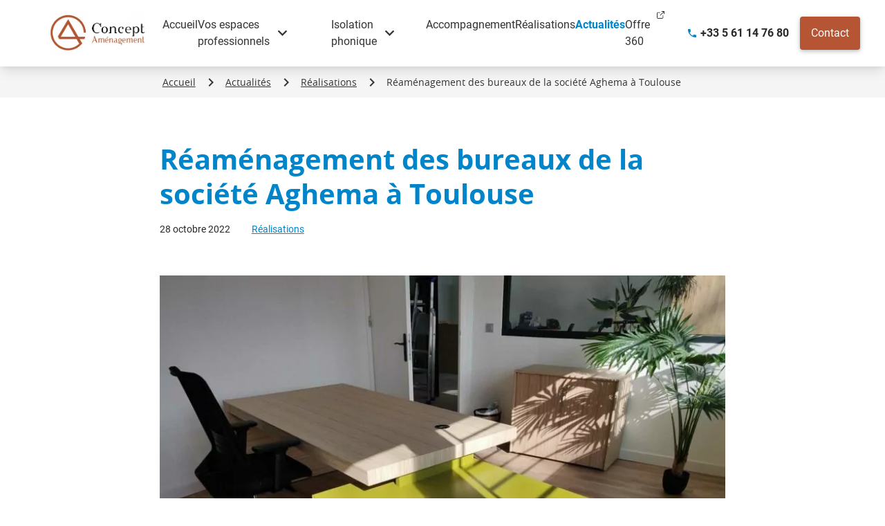

--- FILE ---
content_type: text/html; charset=UTF-8
request_url: https://amenagement.groupe-sequences.fr/actualites/realisations/creation-des-nouveaux-bureaux-chez-aghema/
body_size: 14842
content:
<!doctype html>
<html lang="fr-FR">
  <head>
  <meta charset="utf-8">
  <meta http-equiv="x-ua-compatible" content="ie=edge">
  <meta name="viewport" content="width=device-width, initial-scale=1, shrink-to-fit=no">
  <title>Réaménagement des bureaux de la société Aghema à Toulouse</title>
	<style>img:is([sizes="auto" i], [sizes^="auto," i]) { contain-intrinsic-size: 3000px 1500px }</style>
	
<!-- The SEO Framework : par Sybre Waaijer -->
<meta name="robots" content="max-snippet:-1,max-image-preview:standard,max-video-preview:-1" />
<link rel="canonical" href="https://amenagement.groupe-sequences.fr/actualites/realisations/creation-des-nouveaux-bureaux-chez-aghema/" />
<meta name="description" content="Découvrez les étapes et le résultat de l’aménagement des nouveaux bureaux de la société Aghema située à Toulouse. Découvrez le résultat en photo !" />
<meta property="og:type" content="article" />
<meta property="og:locale" content="fr_FR" />
<meta property="og:site_name" content="Concept Aménagement &#8211; Séquence Aménagement" />
<meta property="og:title" content="Réaménagement des bureaux de la société Aghema à Toulouse" />
<meta property="og:description" content="Découvrez les étapes et le résultat de l’aménagement des nouveaux bureaux de la société Aghema située à Toulouse. Découvrez le résultat en photo !" />
<meta property="og:url" content="https://amenagement.groupe-sequences.fr/actualites/realisations/creation-des-nouveaux-bureaux-chez-aghema/" />
<meta property="og:image" content="https://amenagement.groupe-sequences.fr/app/uploads/2022/08/bureau-aghema-vert.jpg" />
<meta property="og:image:width" content="1500" />
<meta property="og:image:height" content="1125" />
<meta property="og:image:alt" content="Bureau individuel Aghema rangement vert" />
<meta property="article:published_time" content="2022-10-28T14:26:41+00:00" />
<meta property="article:modified_time" content="2024-01-03T08:54:04+00:00" />
<meta name="twitter:card" content="summary_large_image" />
<meta name="twitter:title" content="Réaménagement des bureaux de la société Aghema à Toulouse" />
<meta name="twitter:description" content="Découvrez les étapes et le résultat de l’aménagement des nouveaux bureaux de la société Aghema située à Toulouse. Découvrez le résultat en photo !" />
<meta name="twitter:image" content="https://amenagement.groupe-sequences.fr/app/uploads/2022/08/bureau-aghema-vert.jpg" />
<meta name="twitter:image:alt" content="Bureau individuel Aghema rangement vert" />
<script type="application/ld+json">{"@context":"https://schema.org","@graph":[{"@type":"WebSite","@id":"https://amenagement.groupe-sequences.fr/#/schema/WebSite","url":"https://amenagement.groupe-sequences.fr/","name":"Concept Aménagement – Séquence Aménagement","description":"Concept Aménagement – Séquence Aménagement","inLanguage":"fr-FR","potentialAction":{"@type":"SearchAction","target":{"@type":"EntryPoint","urlTemplate":"https://amenagement.groupe-sequences.fr/search/{search_term_string}/"},"query-input":"required name=search_term_string"},"publisher":{"@type":"Organization","@id":"https://amenagement.groupe-sequences.fr/#/schema/Organization","name":"Concept Aménagement – Séquence Aménagement","url":"https://amenagement.groupe-sequences.fr/","logo":{"@type":"ImageObject","url":"https://amenagement.groupe-sequences.fr/app/uploads/2023/12/cropped-FAVICON-CONCEPT-AMENAGEMENT.jpg","contentUrl":"https://amenagement.groupe-sequences.fr/app/uploads/2023/12/cropped-FAVICON-CONCEPT-AMENAGEMENT.jpg","width":512,"height":512,"contentSize":"37395"}}},{"@type":"WebPage","@id":"https://amenagement.groupe-sequences.fr/actualites/realisations/creation-des-nouveaux-bureaux-chez-aghema/","url":"https://amenagement.groupe-sequences.fr/actualites/realisations/creation-des-nouveaux-bureaux-chez-aghema/","name":"Réaménagement des bureaux de la société Aghema à Toulouse","description":"Découvrez les étapes et le résultat de l’aménagement des nouveaux bureaux de la société Aghema située à Toulouse. Découvrez le résultat en photo !","inLanguage":"fr-FR","isPartOf":{"@id":"https://amenagement.groupe-sequences.fr/#/schema/WebSite"},"breadcrumb":{"@type":"BreadcrumbList","@id":"https://amenagement.groupe-sequences.fr/#/schema/BreadcrumbList","itemListElement":[{"@type":"ListItem","position":1,"item":"https://amenagement.groupe-sequences.fr/","name":"Concept Aménagement – Séquence Aménagement"},{"@type":"ListItem","position":2,"item":"https:///actualites/realisations/","name":"Nos réalisations d’aménagement de bureaux"},{"@type":"ListItem","position":3,"name":"Réaménagement des bureaux de la société Aghema à Toulouse"}]},"potentialAction":{"@type":"ReadAction","target":"https://amenagement.groupe-sequences.fr/actualites/realisations/creation-des-nouveaux-bureaux-chez-aghema/"},"datePublished":"2022-10-28T14:26:41+00:00","dateModified":"2024-01-03T08:54:04+00:00","author":{"@type":"Person","@id":"https://amenagement.groupe-sequences.fr/#/schema/Person/e202dbbd9bb6f45f4e612fdd9347ff5c","name":"Maëlle De Cooman"}}]}</script>
<!-- / The SEO Framework : par Sybre Waaijer | 20.70ms meta | 9.79ms boot -->

<style id='global-styles-inline-css' type='text/css'>
:root{--wp--preset--aspect-ratio--square: 1;--wp--preset--aspect-ratio--4-3: 4/3;--wp--preset--aspect-ratio--3-4: 3/4;--wp--preset--aspect-ratio--3-2: 3/2;--wp--preset--aspect-ratio--2-3: 2/3;--wp--preset--aspect-ratio--16-9: 16/9;--wp--preset--aspect-ratio--9-16: 9/16;--wp--preset--color--black: #000000;--wp--preset--color--cyan-bluish-gray: #abb8c3;--wp--preset--color--white: #ffffff;--wp--preset--color--pale-pink: #f78da7;--wp--preset--color--vivid-red: #cf2e2e;--wp--preset--color--luminous-vivid-orange: #ff6900;--wp--preset--color--luminous-vivid-amber: #fcb900;--wp--preset--color--light-green-cyan: #7bdcb5;--wp--preset--color--vivid-green-cyan: #00d084;--wp--preset--color--pale-cyan-blue: #8ed1fc;--wp--preset--color--vivid-cyan-blue: #0693e3;--wp--preset--color--vivid-purple: #9b51e0;--wp--preset--color--gray: #C2C2C2;--wp--preset--color--red: #C53030;--wp--preset--color--blackish: #282A2A;--wp--preset--color--primary-100: #D6F1FF;--wp--preset--color--primary-200: #70CFFF;--wp--preset--color--primary-300: #00A3F5;--wp--preset--color--primary-400: #0096E0;--wp--preset--color--primary-500: #0085CA;--wp--preset--color--primary-600: #007AB8;--wp--preset--color--primary-700: #006DA3;--wp--preset--color--primary-800: #005F8F;--wp--preset--color--primary-900: #00527A;--wp--preset--color--secondary-100: #D5D7D7;--wp--preset--color--secondary-200: #CBCDCD;--wp--preset--color--secondary-300: #ACAFAF;--wp--preset--color--secondary-400: #A1A5A5;--wp--preset--color--secondary-500: #898D8D;--wp--preset--color--secondary-600: #787D7D;--wp--preset--color--secondary-700: #646868;--wp--preset--color--secondary-800: #505353;--wp--preset--color--secondary-900: #282A2A;--wp--preset--color--support-100: #F5F5F5;--wp--preset--color--support-500: #EBEBEB;--wp--preset--color--support-900: #C2C2C2;--wp--preset--gradient--vivid-cyan-blue-to-vivid-purple: linear-gradient(135deg,rgba(6,147,227,1) 0%,rgb(155,81,224) 100%);--wp--preset--gradient--light-green-cyan-to-vivid-green-cyan: linear-gradient(135deg,rgb(122,220,180) 0%,rgb(0,208,130) 100%);--wp--preset--gradient--luminous-vivid-amber-to-luminous-vivid-orange: linear-gradient(135deg,rgba(252,185,0,1) 0%,rgba(255,105,0,1) 100%);--wp--preset--gradient--luminous-vivid-orange-to-vivid-red: linear-gradient(135deg,rgba(255,105,0,1) 0%,rgb(207,46,46) 100%);--wp--preset--gradient--very-light-gray-to-cyan-bluish-gray: linear-gradient(135deg,rgb(238,238,238) 0%,rgb(169,184,195) 100%);--wp--preset--gradient--cool-to-warm-spectrum: linear-gradient(135deg,rgb(74,234,220) 0%,rgb(151,120,209) 20%,rgb(207,42,186) 40%,rgb(238,44,130) 60%,rgb(251,105,98) 80%,rgb(254,248,76) 100%);--wp--preset--gradient--blush-light-purple: linear-gradient(135deg,rgb(255,206,236) 0%,rgb(152,150,240) 100%);--wp--preset--gradient--blush-bordeaux: linear-gradient(135deg,rgb(254,205,165) 0%,rgb(254,45,45) 50%,rgb(107,0,62) 100%);--wp--preset--gradient--luminous-dusk: linear-gradient(135deg,rgb(255,203,112) 0%,rgb(199,81,192) 50%,rgb(65,88,208) 100%);--wp--preset--gradient--pale-ocean: linear-gradient(135deg,rgb(255,245,203) 0%,rgb(182,227,212) 50%,rgb(51,167,181) 100%);--wp--preset--gradient--electric-grass: linear-gradient(135deg,rgb(202,248,128) 0%,rgb(113,206,126) 100%);--wp--preset--gradient--midnight: linear-gradient(135deg,rgb(2,3,129) 0%,rgb(40,116,252) 100%);--wp--preset--gradient--gradient-primary: linear-gradient(90deg, #060E18, #17375E);--wp--preset--gradient--gradient-secondary: linear-gradient(90deg, #E36211, #F39200);--wp--preset--gradient--gradient-support: linear-gradient(0deg, #EEDCC1, #FDF9F2);--wp--preset--font-size--small: 13px;--wp--preset--font-size--medium: 20px;--wp--preset--font-size--large: 36px;--wp--preset--font-size--x-large: 42px;--wp--preset--spacing--20: 0.44rem;--wp--preset--spacing--30: 0.67rem;--wp--preset--spacing--40: 1rem;--wp--preset--spacing--50: 1.5rem;--wp--preset--spacing--60: 2.25rem;--wp--preset--spacing--70: 3.38rem;--wp--preset--spacing--80: 5.06rem;--wp--preset--shadow--natural: 6px 6px 9px rgba(0, 0, 0, 0.2);--wp--preset--shadow--deep: 12px 12px 50px rgba(0, 0, 0, 0.4);--wp--preset--shadow--sharp: 6px 6px 0px rgba(0, 0, 0, 0.2);--wp--preset--shadow--outlined: 6px 6px 0px -3px rgba(255, 255, 255, 1), 6px 6px rgba(0, 0, 0, 1);--wp--preset--shadow--crisp: 6px 6px 0px rgba(0, 0, 0, 1);}:where(body) { margin: 0; }.wp-site-blocks > .alignleft { float: left; margin-right: 2em; }.wp-site-blocks > .alignright { float: right; margin-left: 2em; }.wp-site-blocks > .aligncenter { justify-content: center; margin-left: auto; margin-right: auto; }:where(.is-layout-flex){gap: 0.5em;}:where(.is-layout-grid){gap: 0.5em;}.is-layout-flow > .alignleft{float: left;margin-inline-start: 0;margin-inline-end: 2em;}.is-layout-flow > .alignright{float: right;margin-inline-start: 2em;margin-inline-end: 0;}.is-layout-flow > .aligncenter{margin-left: auto !important;margin-right: auto !important;}.is-layout-constrained > .alignleft{float: left;margin-inline-start: 0;margin-inline-end: 2em;}.is-layout-constrained > .alignright{float: right;margin-inline-start: 2em;margin-inline-end: 0;}.is-layout-constrained > .aligncenter{margin-left: auto !important;margin-right: auto !important;}.is-layout-constrained > :where(:not(.alignleft):not(.alignright):not(.alignfull)){margin-left: auto !important;margin-right: auto !important;}body .is-layout-flex{display: flex;}.is-layout-flex{flex-wrap: wrap;align-items: center;}.is-layout-flex > :is(*, div){margin: 0;}body .is-layout-grid{display: grid;}.is-layout-grid > :is(*, div){margin: 0;}body{padding-top: 0px;padding-right: 0px;padding-bottom: 0px;padding-left: 0px;}a:where(:not(.wp-element-button)){text-decoration: underline;}:root :where(.wp-element-button, .wp-block-button__link){background-color: #32373c;border-width: 0;color: #fff;font-family: inherit;font-size: inherit;line-height: inherit;padding: calc(0.667em + 2px) calc(1.333em + 2px);text-decoration: none;}.has-black-color{color: var(--wp--preset--color--black) !important;}.has-cyan-bluish-gray-color{color: var(--wp--preset--color--cyan-bluish-gray) !important;}.has-white-color{color: var(--wp--preset--color--white) !important;}.has-pale-pink-color{color: var(--wp--preset--color--pale-pink) !important;}.has-vivid-red-color{color: var(--wp--preset--color--vivid-red) !important;}.has-luminous-vivid-orange-color{color: var(--wp--preset--color--luminous-vivid-orange) !important;}.has-luminous-vivid-amber-color{color: var(--wp--preset--color--luminous-vivid-amber) !important;}.has-light-green-cyan-color{color: var(--wp--preset--color--light-green-cyan) !important;}.has-vivid-green-cyan-color{color: var(--wp--preset--color--vivid-green-cyan) !important;}.has-pale-cyan-blue-color{color: var(--wp--preset--color--pale-cyan-blue) !important;}.has-vivid-cyan-blue-color{color: var(--wp--preset--color--vivid-cyan-blue) !important;}.has-vivid-purple-color{color: var(--wp--preset--color--vivid-purple) !important;}.has-gray-color{color: var(--wp--preset--color--gray) !important;}.has-red-color{color: var(--wp--preset--color--red) !important;}.has-blackish-color{color: var(--wp--preset--color--blackish) !important;}.has-primary-100-color{color: var(--wp--preset--color--primary-100) !important;}.has-primary-200-color{color: var(--wp--preset--color--primary-200) !important;}.has-primary-300-color{color: var(--wp--preset--color--primary-300) !important;}.has-primary-400-color{color: var(--wp--preset--color--primary-400) !important;}.has-primary-500-color{color: var(--wp--preset--color--primary-500) !important;}.has-primary-600-color{color: var(--wp--preset--color--primary-600) !important;}.has-primary-700-color{color: var(--wp--preset--color--primary-700) !important;}.has-primary-800-color{color: var(--wp--preset--color--primary-800) !important;}.has-primary-900-color{color: var(--wp--preset--color--primary-900) !important;}.has-secondary-100-color{color: var(--wp--preset--color--secondary-100) !important;}.has-secondary-200-color{color: var(--wp--preset--color--secondary-200) !important;}.has-secondary-300-color{color: var(--wp--preset--color--secondary-300) !important;}.has-secondary-400-color{color: var(--wp--preset--color--secondary-400) !important;}.has-secondary-500-color{color: var(--wp--preset--color--secondary-500) !important;}.has-secondary-600-color{color: var(--wp--preset--color--secondary-600) !important;}.has-secondary-700-color{color: var(--wp--preset--color--secondary-700) !important;}.has-secondary-800-color{color: var(--wp--preset--color--secondary-800) !important;}.has-secondary-900-color{color: var(--wp--preset--color--secondary-900) !important;}.has-support-100-color{color: var(--wp--preset--color--support-100) !important;}.has-support-500-color{color: var(--wp--preset--color--support-500) !important;}.has-support-900-color{color: var(--wp--preset--color--support-900) !important;}.has-black-background-color{background-color: var(--wp--preset--color--black) !important;}.has-cyan-bluish-gray-background-color{background-color: var(--wp--preset--color--cyan-bluish-gray) !important;}.has-white-background-color{background-color: var(--wp--preset--color--white) !important;}.has-pale-pink-background-color{background-color: var(--wp--preset--color--pale-pink) !important;}.has-vivid-red-background-color{background-color: var(--wp--preset--color--vivid-red) !important;}.has-luminous-vivid-orange-background-color{background-color: var(--wp--preset--color--luminous-vivid-orange) !important;}.has-luminous-vivid-amber-background-color{background-color: var(--wp--preset--color--luminous-vivid-amber) !important;}.has-light-green-cyan-background-color{background-color: var(--wp--preset--color--light-green-cyan) !important;}.has-vivid-green-cyan-background-color{background-color: var(--wp--preset--color--vivid-green-cyan) !important;}.has-pale-cyan-blue-background-color{background-color: var(--wp--preset--color--pale-cyan-blue) !important;}.has-vivid-cyan-blue-background-color{background-color: var(--wp--preset--color--vivid-cyan-blue) !important;}.has-vivid-purple-background-color{background-color: var(--wp--preset--color--vivid-purple) !important;}.has-gray-background-color{background-color: var(--wp--preset--color--gray) !important;}.has-red-background-color{background-color: var(--wp--preset--color--red) !important;}.has-blackish-background-color{background-color: var(--wp--preset--color--blackish) !important;}.has-primary-100-background-color{background-color: var(--wp--preset--color--primary-100) !important;}.has-primary-200-background-color{background-color: var(--wp--preset--color--primary-200) !important;}.has-primary-300-background-color{background-color: var(--wp--preset--color--primary-300) !important;}.has-primary-400-background-color{background-color: var(--wp--preset--color--primary-400) !important;}.has-primary-500-background-color{background-color: var(--wp--preset--color--primary-500) !important;}.has-primary-600-background-color{background-color: var(--wp--preset--color--primary-600) !important;}.has-primary-700-background-color{background-color: var(--wp--preset--color--primary-700) !important;}.has-primary-800-background-color{background-color: var(--wp--preset--color--primary-800) !important;}.has-primary-900-background-color{background-color: var(--wp--preset--color--primary-900) !important;}.has-secondary-100-background-color{background-color: var(--wp--preset--color--secondary-100) !important;}.has-secondary-200-background-color{background-color: var(--wp--preset--color--secondary-200) !important;}.has-secondary-300-background-color{background-color: var(--wp--preset--color--secondary-300) !important;}.has-secondary-400-background-color{background-color: var(--wp--preset--color--secondary-400) !important;}.has-secondary-500-background-color{background-color: var(--wp--preset--color--secondary-500) !important;}.has-secondary-600-background-color{background-color: var(--wp--preset--color--secondary-600) !important;}.has-secondary-700-background-color{background-color: var(--wp--preset--color--secondary-700) !important;}.has-secondary-800-background-color{background-color: var(--wp--preset--color--secondary-800) !important;}.has-secondary-900-background-color{background-color: var(--wp--preset--color--secondary-900) !important;}.has-support-100-background-color{background-color: var(--wp--preset--color--support-100) !important;}.has-support-500-background-color{background-color: var(--wp--preset--color--support-500) !important;}.has-support-900-background-color{background-color: var(--wp--preset--color--support-900) !important;}.has-black-border-color{border-color: var(--wp--preset--color--black) !important;}.has-cyan-bluish-gray-border-color{border-color: var(--wp--preset--color--cyan-bluish-gray) !important;}.has-white-border-color{border-color: var(--wp--preset--color--white) !important;}.has-pale-pink-border-color{border-color: var(--wp--preset--color--pale-pink) !important;}.has-vivid-red-border-color{border-color: var(--wp--preset--color--vivid-red) !important;}.has-luminous-vivid-orange-border-color{border-color: var(--wp--preset--color--luminous-vivid-orange) !important;}.has-luminous-vivid-amber-border-color{border-color: var(--wp--preset--color--luminous-vivid-amber) !important;}.has-light-green-cyan-border-color{border-color: var(--wp--preset--color--light-green-cyan) !important;}.has-vivid-green-cyan-border-color{border-color: var(--wp--preset--color--vivid-green-cyan) !important;}.has-pale-cyan-blue-border-color{border-color: var(--wp--preset--color--pale-cyan-blue) !important;}.has-vivid-cyan-blue-border-color{border-color: var(--wp--preset--color--vivid-cyan-blue) !important;}.has-vivid-purple-border-color{border-color: var(--wp--preset--color--vivid-purple) !important;}.has-gray-border-color{border-color: var(--wp--preset--color--gray) !important;}.has-red-border-color{border-color: var(--wp--preset--color--red) !important;}.has-blackish-border-color{border-color: var(--wp--preset--color--blackish) !important;}.has-primary-100-border-color{border-color: var(--wp--preset--color--primary-100) !important;}.has-primary-200-border-color{border-color: var(--wp--preset--color--primary-200) !important;}.has-primary-300-border-color{border-color: var(--wp--preset--color--primary-300) !important;}.has-primary-400-border-color{border-color: var(--wp--preset--color--primary-400) !important;}.has-primary-500-border-color{border-color: var(--wp--preset--color--primary-500) !important;}.has-primary-600-border-color{border-color: var(--wp--preset--color--primary-600) !important;}.has-primary-700-border-color{border-color: var(--wp--preset--color--primary-700) !important;}.has-primary-800-border-color{border-color: var(--wp--preset--color--primary-800) !important;}.has-primary-900-border-color{border-color: var(--wp--preset--color--primary-900) !important;}.has-secondary-100-border-color{border-color: var(--wp--preset--color--secondary-100) !important;}.has-secondary-200-border-color{border-color: var(--wp--preset--color--secondary-200) !important;}.has-secondary-300-border-color{border-color: var(--wp--preset--color--secondary-300) !important;}.has-secondary-400-border-color{border-color: var(--wp--preset--color--secondary-400) !important;}.has-secondary-500-border-color{border-color: var(--wp--preset--color--secondary-500) !important;}.has-secondary-600-border-color{border-color: var(--wp--preset--color--secondary-600) !important;}.has-secondary-700-border-color{border-color: var(--wp--preset--color--secondary-700) !important;}.has-secondary-800-border-color{border-color: var(--wp--preset--color--secondary-800) !important;}.has-secondary-900-border-color{border-color: var(--wp--preset--color--secondary-900) !important;}.has-support-100-border-color{border-color: var(--wp--preset--color--support-100) !important;}.has-support-500-border-color{border-color: var(--wp--preset--color--support-500) !important;}.has-support-900-border-color{border-color: var(--wp--preset--color--support-900) !important;}.has-vivid-cyan-blue-to-vivid-purple-gradient-background{background: var(--wp--preset--gradient--vivid-cyan-blue-to-vivid-purple) !important;}.has-light-green-cyan-to-vivid-green-cyan-gradient-background{background: var(--wp--preset--gradient--light-green-cyan-to-vivid-green-cyan) !important;}.has-luminous-vivid-amber-to-luminous-vivid-orange-gradient-background{background: var(--wp--preset--gradient--luminous-vivid-amber-to-luminous-vivid-orange) !important;}.has-luminous-vivid-orange-to-vivid-red-gradient-background{background: var(--wp--preset--gradient--luminous-vivid-orange-to-vivid-red) !important;}.has-very-light-gray-to-cyan-bluish-gray-gradient-background{background: var(--wp--preset--gradient--very-light-gray-to-cyan-bluish-gray) !important;}.has-cool-to-warm-spectrum-gradient-background{background: var(--wp--preset--gradient--cool-to-warm-spectrum) !important;}.has-blush-light-purple-gradient-background{background: var(--wp--preset--gradient--blush-light-purple) !important;}.has-blush-bordeaux-gradient-background{background: var(--wp--preset--gradient--blush-bordeaux) !important;}.has-luminous-dusk-gradient-background{background: var(--wp--preset--gradient--luminous-dusk) !important;}.has-pale-ocean-gradient-background{background: var(--wp--preset--gradient--pale-ocean) !important;}.has-electric-grass-gradient-background{background: var(--wp--preset--gradient--electric-grass) !important;}.has-midnight-gradient-background{background: var(--wp--preset--gradient--midnight) !important;}.has-gradient-primary-gradient-background{background: var(--wp--preset--gradient--gradient-primary) !important;}.has-gradient-secondary-gradient-background{background: var(--wp--preset--gradient--gradient-secondary) !important;}.has-gradient-support-gradient-background{background: var(--wp--preset--gradient--gradient-support) !important;}.has-small-font-size{font-size: var(--wp--preset--font-size--small) !important;}.has-medium-font-size{font-size: var(--wp--preset--font-size--medium) !important;}.has-large-font-size{font-size: var(--wp--preset--font-size--large) !important;}.has-x-large-font-size{font-size: var(--wp--preset--font-size--x-large) !important;}
:where(.wp-block-post-template.is-layout-flex){gap: 1.25em;}:where(.wp-block-post-template.is-layout-grid){gap: 1.25em;}
:where(.wp-block-columns.is-layout-flex){gap: 2em;}:where(.wp-block-columns.is-layout-grid){gap: 2em;}
:root :where(.wp-block-pullquote){font-size: 1.5em;line-height: 1.6;}
</style>
<link rel="stylesheet" href="/app/cache/wpo-minify/1767046001/assets/wpo-minify-header-b683191a.min.css"><script>document.createElement( "picture" );if(!window.HTMLPictureElement && document.addEventListener) {window.addEventListener("DOMContentLoaded", function() {var s = document.createElement("script");s.src = "https://amenagement.groupe-sequences.fr/app/plugins/webp-express/js/picturefill.min.js";document.body.appendChild(s);});}</script><link rel="icon" href="/app/uploads/2023/12/cropped-FAVICON-CONCEPT-AMENAGEMENT-32x32.jpg" sizes="32x32">
<link rel="icon" href="/app/uploads/2023/12/cropped-FAVICON-CONCEPT-AMENAGEMENT-192x192.jpg" sizes="192x192">
<link rel="apple-touch-icon" href="/app/uploads/2023/12/cropped-FAVICON-CONCEPT-AMENAGEMENT-180x180.jpg">
<meta name="msapplication-TileImage" content="/app/uploads/2023/12/cropped-FAVICON-CONCEPT-AMENAGEMENT-270x270.jpg">
		<style type="text/css" id="wp-custom-css">
			/************ ICONE LIEN EXTERNES ****************/

/*** Button **/
.wp-block-button a[href^="http"]:not([href^="https://amenagement.groupe-sequences.fr"]):not([href^="/"]) {
  position: relative;
	padding-right: 32px;
}

.wp-block-button a[href^="http"]:not([href^="https://amenagement.groupe-sequences.fr"]):not([href^="/"])::before {
  content: "";
	position: absolute;
  display: inline-block;
  width: 0.7em;
  height: 0.7em;
  margin-left: 0.25em;
  right: 1rem;
  top: 0.3rem;
  background-color: currentColor; /* hérite de la couleur du texte */
  mask: url("[data-uri]")
    no-repeat center / contain;
  -webkit-mask: url("[data-uri]")
    no-repeat center / contain;
  vertical-align: text-bottom;
}




/* Icône flèche externe via mask SVG */
a[href^="http"]:not([href^="https://amenagement.groupe-sequences.fr"]):not([href^="/"]) {
  position: relative;
  padding-right: 0.9em;
}

a[href^="http"]:not([href^="https://amenagement.groupe-sequences.fr"]):not([href^="/"])::before {
  content: "";
	position: absolute;
  display: inline-block;
  width: 0.7em;
  height: 0.7em;
  margin-left: 0.25em;
	right: 0;
  top: 0;
  background-color: currentColor; /* hérite de la couleur du texte */
  mask: url("[data-uri]")
    no-repeat center / contain;
  -webkit-mask: url("[data-uri]")
    no-repeat center / contain;
  vertical-align: text-bottom;
}

/************ ICONE LIEN EXTERNES ****************/

.menu-item-has-children::after {
    display: none !important;
}

a:hover + ul, ul:hover {
	visibility: visible !important;
	transition: 0 !important;
	opacity: 1 !important;
}


/** Les flèches des listes a puces primary */
html body section ul.list-primary li::before {
	color: #B65534;
}

/** Les boutons primary */
html body .btn-primary,
html body .btn-primary:hover
{
	background-color: #B65534;
	//background-image: linear-gradient(90deg,#EC8E6E,#B65534);
	background-image: linear-gradient(90deg,#B65534,#B65534);
}

/** Bouton primary bordures */
html body .btn-border-primary {
	border-color: #B65534;
	color: #B65534;
}

html body .btn-border-primary:hover {
	background-color: #FFF0EB;
}

/** Les traits sous les titres de couleurs */
html body .wp-block-gco-heading-block::after {
  background-color: #B65534;
}		</style>
		  
  <meta name="msapplication-TileColor" content="#17375E">
  
  <meta name="theme-color" content="#17375E">

<!-- Search Console -->
<meta name="google-site-verification" content="EJvGVKlbPqynduzI6V17tsqoLt26QS9zVDSOK9Tj6L0" />
<!-- End Search Console -->

<!-- Matomo -->
<script>
var _paq = window._paq = window._paq || [];

/* Avant tout suivi, désactiver les cookies */
_paq.push(['disableCookies']);

/* Optionnel : si tu veux exiger le consentement cookies */
_paq.push(['requireCookieConsent']);

/* tracker methods */
_paq.push(["setDocumentTitle", document.domain + "/" + document.title]);
_paq.push(["setCookieDomain", "*.techman-head.com"]);
_paq.push(['trackPageView']);
_paq.push(['enableLinkTracking']);

(function() {
  var u="//stats-agence.graciet-co.fr/";
  _paq.push(['setTrackerUrl', u+'matomo.php']);

  _paq.push(['setSiteId', '25']);

  var d=document, g=d.createElement('script'), s=d.getElementsByTagName('script')[0];
  g.async=true; g.src=u+'matomo.js'; s.parentNode.insertBefore(g,s);
})();
</script>
<!-- End Matomo Code -->

<!-- Activation reCAPTCHA -->
<script src="https://code.jquery.com/jquery-3.6.0.min.js"></script>
<script src="https://amenagement.groupe-sequences.fr/app/plugins/gravityforms/js/jquery.json.min.js"></script>
<script src="https://amenagement.groupe-sequences.fr/app/plugins/gravityforms/js/gravityforms.min.js"></script>

</head>
  <body class="wp-singular post-template-default single single-post postid-4314 single-format-standard wp-embed-responsive wp-theme-gco-sequencesresources creation-des-nouveaux-bureaux-chez-aghema app-data index-data singular-data single-data single-post-data single-post-creation-des-nouveaux-bureaux-chez-aghema-data">
        <nav id="access-links" role="navigation" aria-label="Liens d'évitement" class="w-full">
  <p class="sr-only">Aller à :</p>
  <ul>
      <li><a href="#main">Accéder au contenu</a></li>
      <li><a href="#main-nav">Accéder au menu principal</a>
  </ul>
</nav>

<header role="banner" id="main-header" class="pt-2 pb-2 xl:pb-4 xl:pt-4 z-40 relative bg-white shadow-lg">
  <div class="flex flex-wrap xl:px-8">
    <div class="brand flex items-center w-10/12 md:w-2/12 xl:w-2/12 order-1 lg:order-1">
      <a class="nofocus" href="https://amenagement.groupe-sequences.fr/" title="Retour à l'accueil"><img
        src="/app/uploads/2023/12/LOGO-CONCEPT-AMENAGEMENT-2.jpg"
        alt="Retourner à l'accueil" height="120" width="120" class="ml-2"></a>
    </div>
    <button
      class="w-2/12 xl:w-0 ml-auto navbar-toggler text-xs block xl:hidden text-primary-500 leading-none order-3 xl:order-2">
      <i class="material-icons md-40"
          aria-hidden="true">menu</i><br>Menu
    </button>
    <div id="main-nav_container" class="bg-support-100 w-full xl:w-10/12 block xl:flex lg:items-center justify-between order-4 xl:bg-white xl:order-3" data-status="hidden">
      <nav id="main-nav" role="navigation" aria-label="Menu de navigation principal">
                  <ul id="menu-menu-principal" class="relative w-full flex flex-col xl:flex-row justify-around xl:justify-start" itemscope itemtype="http://www.schema.org/SiteNavigationElement"><li  id="menu-item-219" class="menu-item menu-item-type-post_type menu-item-object-page menu-item-home menu-item-219 nav-item"><a itemprop="url" href="https://amenagement.groupe-sequences.fr/" class="nav-link"><span class="highlight"><span itemprop="name">Accueil</span></span></a></li>
<li  id="menu-item-3748" class="menu-item menu-item-type-post_type menu-item-object-page menu-item-has-children dropdown menu-item-3748 nav-item"><a href="https://amenagement.groupe-sequences.fr/vos-espaces-professionnels/" itemprop="url" data-component="dropdown" data-target="dropdown-child-3748" class="nav-link" id="dropdown-trigger-3748"><span class="highlight"><span itemprop="name">Vos espaces professionnels</span></span></a>
<ul id="dropdown-child-3748" class="dropdown-menu c-dropdown__menu" aria-labelledby="dropdown-trigger-3748" role="menu" data-status="hidden">
	<li  id="menu-item-3845" class="menu-item menu-item-type-post_type menu-item-object-page menu-item-3845 nav-item"><a itemprop="url" href="https://amenagement.groupe-sequences.fr/vos-espaces-professionnels/accueil-entreprise/" class="dropdown-item"><span class="highlight"><span itemprop="name">Accueil d’entreprise</span></span></a></li>
	<li  id="menu-item-3749" class="menu-item menu-item-type-post_type menu-item-object-page menu-item-has-children dropdown menu-item-3749 nav-item"><a itemprop="url" href="https://amenagement.groupe-sequences.fr/vos-espaces-professionnels/bureaux-et-espaces-de-travail/" class="dropdown-item"><span class="highlight"><span itemprop="name">Bureaux et espaces de travail</span></span></a>
	<ul id="dropdown-child-3749" class="dropdown-menu c-dropdown__menu" aria-labelledby="dropdown-trigger-3748" role="menu" data-status="hidden">
		<li  id="menu-item-3844" class="menu-item menu-item-type-post_type menu-item-object-page menu-item-3844 nav-item"><a itemprop="url" href="https://amenagement.groupe-sequences.fr/vos-espaces-professionnels/bureaux-et-espaces-de-travail/bureaux-de-direction/" class="dropdown-item"><span class="highlight"><span itemprop="name">Bureaux de direction</span></span></a></li>
		<li  id="menu-item-3843" class="menu-item menu-item-type-post_type menu-item-object-page menu-item-3843 nav-item"><a itemprop="url" href="https://amenagement.groupe-sequences.fr/vos-espaces-professionnels/bureaux-et-espaces-de-travail/open-space/" class="dropdown-item"><span class="highlight"><span itemprop="name">Open space</span></span></a></li>
	</ul>
</li>
	<li  id="menu-item-3841" class="menu-item menu-item-type-post_type menu-item-object-page menu-item-3841 nav-item"><a itemprop="url" href="https://amenagement.groupe-sequences.fr/vos-espaces-professionnels/salle-de-reunion/" class="dropdown-item"><span class="highlight"><span itemprop="name">Salle de réunion</span></span></a></li>
	<li  id="menu-item-3840" class="menu-item menu-item-type-post_type menu-item-object-page menu-item-3840 nav-item"><a itemprop="url" href="https://amenagement.groupe-sequences.fr/vos-espaces-professionnels/salle-de-conference/" class="dropdown-item"><span class="highlight"><span itemprop="name">Salle de conférence</span></span></a></li>
	<li  id="menu-item-3839" class="menu-item menu-item-type-post_type menu-item-object-page menu-item-3839 nav-item"><a itemprop="url" href="https://amenagement.groupe-sequences.fr/vos-espaces-professionnels/salle-de-repos/" class="dropdown-item"><span class="highlight"><span itemprop="name">Salle de repos et espace détente</span></span></a></li>
	<li  id="menu-item-3838" class="menu-item menu-item-type-post_type menu-item-object-page menu-item-3838 nav-item"><a itemprop="url" href="https://amenagement.groupe-sequences.fr/vos-espaces-professionnels/cuisine-restaurant-entreprise/" class="dropdown-item"><span class="highlight"><span itemprop="name">Cuisine et restaurant d’entreprise</span></span></a></li>
</ul>
</li>
<li  id="menu-item-3750" class="menu-item menu-item-type-post_type menu-item-object-page menu-item-has-children dropdown menu-item-3750 nav-item"><a href="https://amenagement.groupe-sequences.fr/isolation-phonique/" itemprop="url" data-component="dropdown" data-target="dropdown-child-3750" class="nav-link" id="dropdown-trigger-3750"><span class="highlight"><span itemprop="name">Isolation phonique</span></span></a>
<ul id="dropdown-child-3750" class="dropdown-menu c-dropdown__menu" aria-labelledby="dropdown-trigger-3750" role="menu" data-status="hidden">
	<li  id="menu-item-3847" class="menu-item menu-item-type-post_type menu-item-object-page menu-item-3847 nav-item"><a itemprop="url" href="https://amenagement.groupe-sequences.fr/isolation-phonique/cloisons-amovibles/" class="dropdown-item"><span class="highlight"><span itemprop="name">Cloisons amovibles</span></span></a></li>
	<li  id="menu-item-3848" class="menu-item menu-item-type-post_type menu-item-object-page menu-item-3848 nav-item"><a itemprop="url" href="https://amenagement.groupe-sequences.fr/isolation-phonique/cabine-acoustique/" class="dropdown-item"><span class="highlight"><span itemprop="name">Cabine acoustique</span></span></a></li>
</ul>
</li>
<li  id="menu-item-3940" class="menu-item menu-item-type-post_type menu-item-object-page menu-item-3940 nav-item"><a itemprop="url" href="https://amenagement.groupe-sequences.fr/accompagnement/" class="nav-link"><span class="highlight"><span itemprop="name">Accompagnement</span></span></a></li>
<li  id="menu-item-4179" class="menu-item menu-item-type-post_type menu-item-object-page menu-item-4179 nav-item"><a itemprop="url" href="https://amenagement.groupe-sequences.fr/realisations/" class="nav-link"><span class="highlight"><span itemprop="name">Réalisations</span></span></a></li>
<li  id="menu-item-2511" class="menu-item menu-item-type-post_type menu-item-object-page current_page_parent menu-item-2511 nav-item"><a itemprop="url" href="https://amenagement.groupe-sequences.fr/actualites/" class="nav-link"><span class="highlight"><span itemprop="name">Actualités</span></span></a></li>
<li  id="menu-item-4760" class="menu-item menu-item-type-custom menu-item-object-custom menu-item-4760 nav-item"><a target="_blank" rel="noopener noreferrer" itemprop="url" href="https://www.groupe-sequences.fr/loffre-360-de-groupe-sequences-une-offre-globale-les-entreprises/" class="nav-link"><span class="highlight"><span itemprop="name">Offre 360</span></span></a></li>
</ul>
              </nav>
      <nav id="secondary-nav" role="navigation" aria-label="Menu secondaire" >
                  <ul id="menu-menu-secondaire" class="flex flex-col xl:flex-row px-4 xl:px-0 mt-4 lg:mt-0 lg:justify-end lg:h-full md:items-center" itemscope itemtype="http://www.schema.org/SiteNavigationElement"><li id="menu-item-284" class="menu-item menu-item-type-custom menu-item-object-custom w-full xl:w-auto pl-2 xl:pl-0 py-5 xl:py-0"><a class="py-2 inline-block w-full xl:text-center font-semibold hover:underline"  href="tel:+335%2061%2014%2076%2080"><i class="material-icons text-primary-500" aria-hidden="true">phone</i> +33 5 61 14 76 80</a></li>
<li id="menu-item-283" class="menu-item menu-item-type-post_type menu-item-object-page w-full ml-0 mt-3 lg:mt-0 xl:w-auto xl:ml-3 xl:text-center"><a class="btn btn-primary inline-block"  href="https://amenagement.groupe-sequences.fr/contact/">Contact</a></li>
</ul>
              </nav>
    </div>
  </div>
</header>
        <div id="breadcrumb" class="bg-primary-500 text-white py-3 px-0 xl:px-8 flex">
      <div class="w-0 md:w-2/12 xl:w-2/12"></div>
        <div class="px-4 md:px-0">
            <ol class="list-none flex flex-row flex-wrap md:justify-end" role="navigation" aria-label="Vous êtes ici : " itemscope itemtype="https://schema.org/BreadcrumbList">
              <li class="breadcrumb-item" itemprop="itemListElement" itemscope itemtype="https://schema.org/ListItem"><a itemscope itemtype="https://schema.org/Thing" itemprop="item" href="https://amenagement.groupe-sequences.fr" itemid="https://amenagement.groupe-sequences.fr"><span itemprop="name">Accueil</span></a><meta itemprop="position" content="1"></li>
<li class="breadcrumb-item" itemprop="itemListElement" itemscope itemtype="https://schema.org/ListItem"><a itemscope itemtype="https://schema.org/Thing" itemprop="item" href="https://amenagement.groupe-sequences.fr/actualites/" itemid="https://amenagement.groupe-sequences.fr/actualites/"><span itemprop="name">Actualités</span></a><meta itemprop="position" content="2"></li>
<li class="breadcrumb-item" itemprop="itemListElement" itemscope itemtype="https://schema.org/ListItem"><a itemscope itemtype="https://schema.org/Thing" itemprop="item" href="/actualites/realisations/" itemid="/actualites/realisations/"><span itemprop="name">Réalisations</span></a><meta itemprop="position" content="3"></li>
<li class="breadcrumb-item active" itemprop="itemListElement" itemscope itemtype="https://schema.org/ListItem"><span itemscope itemtype="https://schema.org/Thing" itemprop="item" itemid="https://amenagement.groupe-sequences.fr/actualites/realisations/creation-des-nouveaux-bureaux-chez-aghema/"><span itemprop="name">Réaménagement des bureaux de la société Aghema à Toulouse</span></span><meta itemprop="position" content="4"></li>
            </ol>
        </div>
    </div>
        <main class="main" id="main">
             <section class="wp-block-gco-section relative bg-white pt-std pb-std">
  <div class="container mx-auto px-4">
    <div class="grid grid-cols-12 gap-y-12 gap-x-6 lg:gap-x-10">
      <div class="col-none md:col-none lg:col-span-2"></div>
        <div class="col-span-12 md:col-span-12 lg:col-span-8 mx-auto">
        <article class="post-4314 post type-post status-publish format-standard has-post-thumbnail hentry category-realisations wp-editor">
          <header class="mb-4">
            <h1 class="entry-title text-primary-500 mb-4">Réaménagement des bureaux de la société Aghema à Toulouse</h1>
            <p class="entry-meta">
  <time class="updated" datetime="2022-10-28T14:26:41+00:00">28 octobre 2022</time>
  <a href="/actualites/realisations/"class="entry-category ml-4">Réalisations</a>
</p>          </header>
          <div class="entry-content">
                                        
              <div class="article-thumbnail">
                <img src="/app/uploads/2022/08/bureau-aghema-vert-800x600.jpg" class="wp-image-4275 h-full object-cover">
              </div>
                        <h2>Le contexte</h2>
<p>Aghema est une<strong> PME familiale toulousaine spécialisée dans la plomberie et l’électricité</strong>. L’entreprise réalise des opérations de maintenance, des dépannages et des réparations. Elle est reconnue en Haute-Garonne pour ses interventions en urgence ou après un sinistre et la qualité de ses opérations de rénovation de biens.</p>
<p>Depuis près de 20 ans, Aghema est composée de techniciens dévoués et passionnés par leur métier qui interviennent 7 jours sur 7 pour répondre aux attentes de leurs clients. Aghema est basée à Toulouse.</p>
<p>La société a fait appel aux services de Concept Aménagement pour<strong> réagencer l’intégralité de leurs locaux dans le but de moderniser leurs aménagements</strong>.</p>
<p>&nbsp;</p>
<div> </div>
<div>
<h2>La procédure</h2>
<p>Pour le réaménagement des bureaux d’Aghema, l’enjeu a été de<strong> créer des espaces à la fois contemporains et pratiques</strong>. Pour une entreprise du secteur du bâtiment, les équipes avaient besoin d’espaces où la praticité l’emportait sur l’esthétique. Concept Aménagement a essayé d’allier les deux dans le cadre du réaménagement des locaux de l’entreprise.</p>
<p>Plusieurs espaces ont été créés pour répondre à la demande de la société :</p>
<ul class="list-disc">
<li><a href="https://amenagement.groupe-sequences.fr/vos-espaces-professionnels/accueil-entreprise/" target="_blank" rel="noopener">Espace d&rsquo;accueil</a></li>
<li><a href="https://amenagement.groupe-sequences.fr/vos-espaces-professionnels/salle-de-reunion/" target="_blank" rel="noopener">Salle de réunions</a></li>
<li><a href="https://amenagement.groupe-sequences.fr/vos-espaces-professionnels/bureaux-et-espaces-de-travail/" target="_blank" rel="noopener">Bureaux individuels</a></li>
<li><a href="https://amenagement.groupe-sequences.fr/vos-espaces-professionnels/salle-de-repos/" target="_blank" rel="noopener">Coin détente</a></li>
</ul>
<p>Tout au long du projet d’aménagement des locaux de la société Aghema, les équipes de Concept Aménagement ont été à l’écoute des salariés de l’entreprise afin de bien comprendre leurs besoins et de <strong>leur offrir des espaces de travail à leur image</strong>.</p>
<p>Après l’étude du besoin de l’entreprise, une visite des locaux a été effectuée avec prise des côtes. Le bureau d’étude s’est ensuite penché sur la recherche du mobilier de bureau adapté au budget et aux besoins de la société afin de proposer <strong>un dossier d’illustration avec le chiffrage et le planning de réalisation</strong>.</p>
<p>Découvrez quelques images du réaménagement des locaux de la société ci-dessous.</p>
<p>&nbsp;</p>
</div>
<p>&nbsp;</p>
<h2>Les résultats</h2>
<p>La société Aghema possède des locaux spacieux et modernes. Concept Aménagement a souhaité respecter <strong>l’atmosphère industrielle, lumineuse et épurée</strong> de l’espace.</p>
<p>Côté décoration, les équipes de l’entreprise ont souhaité conserver une ambiance sobre. Concept Aménagement a misé sur l’installation de quelques plantes stabilisées (palmiers, bananiers, etc.) pour amener un peu de verdure dans les locaux.</p>
<p>&nbsp;</p>
<h3>L’espace d’accueil</h3>
<p>Première impression des visiteurs, <strong>l’espace d’accueil est un endroit clé</strong> de l’entreprise qui se doit de refléter ses valeurs. Un espace d’accueil agréable et pratique va <strong>véhiculer une image positive de l’entreprise</strong>, favoriser le bien-être des employés et des visiteurs et également permettre de développer la communication interne et externe.</p>
<p>L&rsquo;espace accueil d’Aghema comportait différents enjeux et devait répondre à plusieurs utilisations : banque d’accueil et salle d’attente. Les équipes de Concept Aménagement avaient à leur disposition un <strong>espace d’accueil lumineux et spacieux</strong> qui a permis l’aménagement de ces différents environnements.</p>
<p>Un <strong>espace de réception</strong> a été conçu pour l’accueil des visiteurs et le travail des salariés. Des fauteuils ergonomiques accompagnent désormais le bureau d’accueil de l’entreprise.</p>
<p>Pour la salle d’attente, des fauteuils design et confortables ont été disposés autour d’une petite table, le tout dans des tons noirs pour respecter <strong>le style industriel et contemporain des locaux</strong> d’Aghema.</p>
<p><img fetchpriority="high" decoding="async" class="wp-image-4272 size-large aligncenter" src="/app/uploads/2022/08/accueil-entreprise-aghema-768x1024.jpg" alt="Accueil d'entreprise Aghema" width="768" height="1024" srcset="/app/uploads/2022/08/accueil-entreprise-aghema-768x1024.jpg 768w, /app/uploads/2022/08/accueil-entreprise-aghema-225x300.jpg 225w, /app/uploads/2022/08/accueil-entreprise-aghema-1152x1536.jpg 1152w, /app/uploads/2022/08/accueil-entreprise-aghema.jpg 1500w" sizes="(max-width: 768px) 100vw, 768px" /></p>
<h3>La salle de réunion</h3>
<p>Les occasions de se réunir dans une entreprise sont nombreuses. C’est pourquoi il est important de concevoir une salle ergonomique et agréable. La société Aghema avait besoin d’une salle de réunion de taille moyenne pouvant répondre à diverses utilisations.</p>
<p>C’est donc du <strong>mobilier robuste, confortable et dans des teintes chaleureuses</strong> qui a été sélectionné pour apporter aux équipes un espace de rencontre et de partage agréable. Une table de réunion avec<strong> gestion des câbles et installations informatiques</strong> a été installée pour une utilisation du lieu pratique et optimisée.</p>
<p>L’objectif était également de<strong> conserver de l’espace pour pouvoir circuler aisément</strong> autour de l’espace de réunion et pour stocker éventuellement du matériel.</p>
<p><img decoding="async" class="wp-image-4277 size-large aligncenter" src="/app/uploads/2022/08/salle-reunion-aghema-768x1024.jpg" alt="Salle de réunion Aghema" width="768" height="1024" srcset="/app/uploads/2022/08/salle-reunion-aghema-768x1024.jpg 768w, /app/uploads/2022/08/salle-reunion-aghema-225x300.jpg 225w, /app/uploads/2022/08/salle-reunion-aghema-1152x1536.jpg 1152w, /app/uploads/2022/08/salle-reunion-aghema.jpg 1500w" sizes="(max-width: 768px) 100vw, 768px" /></p>
<h3>Les bureaux individuels</h3>
<p>L’entreprise Aghema possède plusieurs bureaux individuels pour ses salariés. L’objectif était de les <strong>moderniser tout en apportant un esprit simple et pratique</strong>.</p>
<p>Des bureaux de direction élégants et design ont été sélectionnés chez nos marques partenaires. Pour les assises, ce sont des sièges confortables et ergonomiques qui ont été choisis afin que chacun puisse <strong>conserver productivité et bien-être</strong>.</p>
<p>&nbsp;</p>
<p><img decoding="async" class="wp-image-4275 size-large aligncenter" src="/app/uploads/2022/08/bureau-aghema-vert-1024x768.jpg" alt="Bureau individuel Aghema rangement vert" width="1024" height="768" srcset="/app/uploads/2022/08/bureau-aghema-vert-1024x768.jpg 1024w, /app/uploads/2022/08/bureau-aghema-vert-300x225.jpg 300w, /app/uploads/2022/08/bureau-aghema-vert-768x576.jpg 768w, /app/uploads/2022/08/bureau-aghema-vert-800x600.jpg 800w, /app/uploads/2022/08/bureau-aghema-vert.jpg 1500w" sizes="(max-width: 1024px) 100vw, 1024px" /></p>
<p><img loading="lazy" decoding="async" class="wp-image-4274 size-large aligncenter" src="/app/uploads/2022/08/bureau-aghema-bis-1024x768.jpg" alt="Bureau individuel bois Aghema" width="1024" height="768" srcset="/app/uploads/2022/08/bureau-aghema-bis-1024x768.jpg 1024w, /app/uploads/2022/08/bureau-aghema-bis-300x225.jpg 300w, /app/uploads/2022/08/bureau-aghema-bis-768x576.jpg 768w, /app/uploads/2022/08/bureau-aghema-bis-800x600.jpg 800w, /app/uploads/2022/08/bureau-aghema-bis.jpg 1500w" sizes="auto, (max-width: 1024px) 100vw, 1024px" /></p>
<h3>Le coin détente</h3>
<p>À l’étage des locaux de l’entreprise Aghema Toulouse, un petit espace détente a été installé pour les moments de repos.</p>
<p>Un espace détente, voire une salle de pause, est essentiel dans toutes les entreprises. Elle permet d’améliorer le bien-être des collaborateurs, de <strong>renforcer la cohésion d’équipe et ainsi d’augmenter leur productivité</strong>.</p>
<p>Pour les locaux d’Aghema, des fauteuils confortables de type « lounge » ont été choisis dans des coloris vifs afin de créer un espace convivial. Une petite table basse a également été installée pour les pauses thés ou cafés.</p>
<p>&nbsp;</p>
<p><img loading="lazy" decoding="async" class="wp-image-4278 size-large aligncenter" src="/app/uploads/2022/08/siege-entree-aghema-768x1024.jpg" alt="Entrée fauteuils rouges Aghema" width="768" height="1024" srcset="/app/uploads/2022/08/siege-entree-aghema-768x1024.jpg 768w, /app/uploads/2022/08/siege-entree-aghema-225x300.jpg 225w, /app/uploads/2022/08/siege-entree-aghema-1152x1536.jpg 1152w, /app/uploads/2022/08/siege-entree-aghema-1536x2048.jpg 1536w, /app/uploads/2022/08/siege-entree-aghema.jpg 1800w" sizes="auto, (max-width: 768px) 100vw, 768px" /></p>
<p>Vous souhaitez nous parler de votre projet de réaménagement de bureaux professionnels ? <a href="https://amenagement.groupe-sequences.fr/contact/" target="_blank" rel="noopener">Contactez notre équipe</a>.</p>
<p>Découvrez d&rsquo;autres réalisations dans <a href="https://amenagement.groupe-sequences.fr/actualites/" target="_blank" rel="noopener">nos actualités</a>.</p>
          </div>
        </article>
      </div>
      <div class="col-none md:col-none lg:col-span-2"></div>
    </div>
  </div>
</section>      </main>
        <script defer>

const loadMore = document.querySelector('#load-more');
if (loadMore) {
 loadMore.addEventListener('click', async function() {
  try {
    // Récupérer ou définir l'attribut "next"
    let nextPage = this.getAttribute('next');
    if (!nextPage) {
      nextPage = 2; // Définir la page suivante par défaut
      this.setAttribute('next', nextPage);
    }

    // Construire l'URL pour récupérer les articles de la page suivante
    const url = `/wp-json/wp/v2/posts?page=${nextPage}&order=desc`;

    // Récupérer les articles de la page suivante
    const response = await fetch(url);
    let articles = await response.json();

    // Suppression du premier élément du tableau
    articles.shift();

    // Ajouter les détails de l'image à la une pour chaque article
    articles = await Promise.all(articles.map(async (article) => {
      if (article.featured_media) {
        const mediaResponse = await fetch(`/wp-json/wp/v2/media/${article.featured_media}`);
        const mediaDetails = await mediaResponse.json();
        article.featured_media_medium = mediaDetails.media_details.sizes.medium.source_url;
      }
      return article;
    }));

    // Créer un fragment pour contenir les nouveaux articles
    const fragment = document.createDocumentFragment();

    // Construire le HTML pour chaque article et l'ajouter au fragment
    for (const article of articles) {
      const categoryId = article.categories && article.categories[0];
      const { categoryUrl, categoryName } = await getCategoryDetails(categoryId);

      const div = document.createElement('article');
      div.className = 'news-item col-span-1';

      const imageUrl = article.featured_media_medium;
      const articleDate = new Date(article.date).toLocaleDateString();

      div.innerHTML = `
        <a href="${article.link}" title="Lire l'article ${article.title.rendered}">
          <img src="${imageUrl}" alt="${article.title.rendered}" loading="lazy" width="700" height="400" class="w-full">
        </a>
        <div class="p-4">
          <p class="news-title">
            <a href="${article.link}">${article.title.rendered}</a>
          </p>
          <p class="news-excerpt">${article.excerpt.rendered}</p>
          <p class="news-meta">
            <span class="mr-3">${articleDate}</span>
            <span class="text-primary-500 hover:text-secondary-900">
              <a href="${categoryUrl}">${categoryName}</a>
            </span>
          </p>
        </div>
      `;

      fragment.appendChild(div);
    }

    // Trouver l'élément avec la classe "link-block" dans le conteneur approprié
    const linkBlockElement = document.querySelector('.box.container > .news-block.grid .link-block');

    // Insérer le fragment avant l'élément avec la classe "link-block"
    linkBlockElement.parentNode.insertBefore(fragment, linkBlockElement);

    // Vérifier si une page suivante existe
    const nextLink = response.headers.get('link');
    if (nextLink && nextLink.includes('rel="next"')) {
      this.setAttribute('next', +nextPage + 1);
    } else {
      // S'il n'y a pas de page suivante, supprimer le bouton
      this.remove();
    }
  } catch (error) {
    console.error('Une erreur s\'est produite lors du chargement des articles:', error);
  }
});
}

// Créer une fonction async pour récupérer les détails de la catégorie
async function getCategoryDetails(categoryId) {
  const categoryResponse = await fetch(`/wp-json/wp/v2/categories/${categoryId}`);
  const categoryDetails = await categoryResponse.json();
  return {
    categoryUrl: categoryDetails.link || '#',
    categoryName: categoryDetails.name || 'Nom de la catégorie'
  };
}
</script>

<footer id="main-footer">
  <div class="bg-support-500">
    <div class="mx-auto" style="padding: 2rem 1rem;">
      <div class="grid grid-cols-1 md:grid-cols-2 lg:grid-cols-4 gap-6">
        <div class="col-span-1 md:col-span-2 lg:col-span-1">
          <div class="px-4 py-5 md:px-8 md:py-10">
                          <p class="text-md font-bold text-primary-900">À propos</p>
                        
                          <p>Avec 200 collaborateurs et 9 filiales dans le Grand Ouest, le Groupe Séquences accompagne les entreprises du Sud-Ouest avec une offre bureautique globale : informatique, télécoms &amp; réseaux, solutions d&#039;impression, mobiliers et agencement d’espaces de bureaux. Nos experts répondent à tous les besoins de votre entreprise.</p>
                      </div>
        </div>
        <div class="col-span-1">
            <div class="bg-white rounded px-4 py-5 md:px-8 md:py-10">
                              <p class="text-md font-bold text-primary-900 mb-6">Coordonnées du Groupe Séquences</p>
                            <ul>
                                  <li class="relative pl-8 mb-4">
                    <a href="mailto:contact@groupe-sequences.fr"><i class="absolute left-0 material-icons md-24 text-gradient-primary" aria-hidden="true">mail</i> contact@groupe-sequences.fr</a>
                  </li>
                                                  <li class="relative pl-8 mb-4">
                    <a href="tel:+05 45 38 84 54"><i class="absolute left-0 material-icons md-24 text-gradient-primary" aria-hidden="true">local_phone</i> 05 45 38 84 54</a>
                  </li>
                                                  <li class="relative pl-8 mb-4">
                    <i class="absolute left-0 material-icons md-24 text-gradient-primary" aria-hidden="true">location_on</i>
                      79 avenue Maryse Bastié<br />
16340 L'isle d'Espagnac 
                  </li>
                              </ul>
            </div>
        </div>



<div class="col-span-1">
  <div class="bg-white rounded px-4 py-5 md:px-8 md:py-10">
    <p class="text-md font-bold text-primary-900 mb-6">
      Coordonnées de Concept Aménagement
    </p>
    <ul>
      <li class="relative pl-8 mb-4">
        <a href="mailto:conceptamenagement@groupe-sequences.fr"
          ><i
            class="absolute left-0 material-icons md-24 text-gradient-primary"
            aria-hidden="true"
            >mail</i
          >
          conceptamenagement@groupe-sequences.fr
        </a>
      </li>
      <li class="relative pl-8 mb-4">
        <a href="tel:+33561147680"
          ><i
            class="absolute left-0 material-icons md-24 text-gradient-primary"
            aria-hidden="true"
            >local_phone</i
          >
          05 61 14 76 80
        </a>
      </li>
      <li class="relative pl-8 mb-4">
        <i
          class="absolute left-0 material-icons md-24 text-gradient-primary"
          aria-hidden="true"
          >location_on</i
        >
        53 route de Lavaur <br />
        Le Calys – B05 - 31240 L'Union
      </li>
    </ul>
    <a
      href="https://amenagement.groupe-sequences.fr/contact/"
      class="btn btn-lg btn-border-primary btn-wave w-full text-center"
    >
      Nous contacter</a
    >
  </div>
</div>




            <div class="col-span-1">
        <div class="px-4 py-5 md:px-8 md:py-10">
          <p class="text-md font-bold text-primary-900">
            Suivez-nous sur les réseaux sociaux
          </p>
          <p>
            <a href="https://amenagement.groupe-sequences.fr/reseaux-sociaux/" class="leading-none"><span class="sr-only">Suivez-nous sur les réseaux sociaux</span>
                                                <i class="custom-icons md-36 icon-facebook-squared text-gradient-primary"></i>
                                  <i class="custom-icons md-36 icon-linkedin-squared text-gradient-primary"></i>
                                          </a>
          </p>
              <div class="more_info">
          <p class="text-md font-bold text-primary-900 mb-4">Plus d'informations</p>
          <nav id="footer-nav" role="navigation" aria-label="Menu de pied de page">
                          <ul id="menu-footer" class="wysiwyg-block align-center" itemscope itemtype="http://www.schema.org/SiteNavigationElement"><li id="menu-item-2693" class="menu-item menu-item-type-post_type menu-item-object-page menu-item-2693"><a href="https://amenagement.groupe-sequences.fr/politique-de-confidentialite/">Politique de confidentialité</a></li>
<li id="menu-item-2018" class="menu-item menu-item-type-post_type menu-item-object-page menu-item-2018"><a href="https://amenagement.groupe-sequences.fr/mentions-legales/">Mentions légales</a></li>
</ul>
                      </nav>
          <div class="text-primary-500">
            
          </div>
        </div>
        </div>
      </div>
    </div>
  </div>
  <div class="bg-primary-500 text-white">
    <div class="container mx-auto px-4 py-8 lg:px-0 lg:flex lg:justify-between">
              <p class="w-full text-sm text-center inline-block lg:mt-0">&copy; Copyright 2021-2026 <a href="https://www.groupe-sequences.fr" target="_blank" 
	style="text-decoration:underline;">Groupe Séquences</a><sup>&reg;</sup> - Création 
	Graciet & Co<sup>&copy;</sup </p>
            </div>
  </div>
</footer>
<div id="toTop">
  <a href="#" class="btn btn-primary btn-wave text-center">
    <i class="material-icons" aria-hidden="true">
      expand_less
    </i>
    <span class="sr-only">Retour en haut</span>
  </a>
</div>
    <script type="speculationrules">
{"prefetch":[{"source":"document","where":{"and":[{"href_matches":"\/*"},{"not":{"href_matches":["\/wp\/wp-*.php","\/wp\/wp-admin\/*","\/app\/uploads\/*","\/app\/*","\/app\/plugins\/*","\/app\/themes\/gco-sequences\/resources\/*","\/*\\?(.+)"]}},{"not":{"selector_matches":"a[rel~=\"nofollow\"]"}},{"not":{"selector_matches":".no-prefetch, .no-prefetch a"}}]},"eagerness":"conservative"}]}
</script>
    <script>



document.addEventListener("DOMContentLoaded", function() {
    var recaptchaContainer = document.getElementById("input_1_15");
    
    if (recaptchaContainer && typeof grecaptcha !== "undefined" && typeof grecaptcha.render === "function") {
        grecaptcha.render(recaptchaContainer, {
            'sitekey': '6Le_I6clAAAAAKCWjpVGDNzN-TFJKYJ_zMlhUKvs'
        });
    } else {
        var interval = setInterval(function() {
            if (recaptchaContainer && typeof grecaptcha !== "undefined" && typeof grecaptcha.render === "function") {
                clearInterval(interval);
                grecaptcha.render(recaptchaContainer, {
                    'sitekey': '6Le_I6clAAAAAKCWjpVGDNzN-TFJKYJ_zMlhUKvs'
                });
            }
        }, 500);
    }
});




    </script>
    <script src="/app/themes/gco-sequences/dist/scripts/main.js"></script>  </body>
</html>


--- FILE ---
content_type: text/css
request_url: https://amenagement.groupe-sequences.fr/app/cache/wpo-minify/1767046001/assets/wpo-minify-header-b683191a.min.css
body_size: 33821
content:
@media screen and (max-width:1024px){.wp-block-gco-container{display:flex;flex-direction:column}.wp-block-gco-container .first{order:-1}}.wp-block-gco-navgrid.flex{flex-wrap:wrap}.wp-block-gco-navgrid.nav-grid.container{gap:1rem}.wp-block-gco-navgrid.flex .wp-block-gco-navgrid-item{width:100%}@media(min-width:768px){.wp-block-gco-navgrid.flex .wp-block-gco-navgrid-item{width:calc(50% - .5rem)}}@media(min-width:1024px){.wp-block-gco-navgrid.flex.flex-cols-2 .wp-block-gco-navgrid-item{width:calc(50% - .5rem)}.wp-block-gco-navgrid.flex.flex-cols-3 .wp-block-gco-navgrid-item{width:calc(33.3% - .67rem)}.wp-block-gco-navgrid.flex.flex-cols-4 .wp-block-gco-navgrid-item{width:calc(25% - .75rem)}}.wrapper{padding:0 1rem}.section-slider{--width:1024px;--height:15rem;position:relative;width:calc(var(--width) - 2rem);height:var(--height);margin-left:auto;margin-right:auto;padding:0 48px}.wrapper-hidden{overflow:hidden;height:var(--height)}.element-translate{display:flex;flex-direction:row;flex-wrap:nowrap;transition:.7s ease-out;height:var(--height);transform:translateX(calc(var(--datanum) * -1 * (var(--width) - 2rem - 96px)))}.element-translate>div{margin-top:0!important;min-width:calc(var(--width) - 96px - 2rem);max-width:calc(var(--width) - 96px - 2rem);display:flex;align-items:center;justify-content:center;text-align:center;padding:0 48px!important}.section-slider button{position:absolute;top:50%;height:100%;transition:.1s;-webkit-animation:isArrowVisible steps(var(--boolean)) forwards;animation:isArrowVisible steps(var(--boolean)) forwards;visibility:hidden;cursor:default;transform:translateY(-50%)}.section-slider button:first-of-type{--boolean:min(1, max(var(--datanum), 0));transform:translateY(-50%) rotate(180deg);left:48px}.section-slider button:last-of-type{--boolean:min(1, max(var(--nbElements) - 1 - var(--datanum), 0));right:48px}@-webkit-keyframes isArrowVisible{to{visibility:visible;cursor:pointer}}@keyframes isArrowVisible{to{visibility:visible;cursor:pointer}}@media(max-width:1024px){.section-slider{--width:768px}}@media(max-width:768px){.section-slider{--width:640px}}.wp-block-gco-carousel{display:flex;justify-content:center;align-items:center}.wp-block-gco-carousel .carousel{display:block;overflow:hidden;width:360px;height:15rem}.wp-block-gco-carousel .inner-carousel{--width:360px;--images:1;--gap:calc(var(--width) - 16rem);display:-ms-grid;display:grid;-ms-grid-rows:1fr;grid-template-rows:1fr;grid-auto-columns:auto;grid-auto-flow:column;padding-left:calc(var(--gap)/2);grid-column-gap:var(--gap);margin:0;width:-webkit-max-content;width:-moz-max-content;width:max-content;transition:transform .6s ease-in-out}.wp-block-gco-carousel .inner-carousel img{height:12rem;-o-object-fit:cover;object-fit:cover}.wp-block-gco-carousel .inner-carousel li{margin:0}.wp-block-gco-carousel .inner-carousel li figure{position:relative;width:16rem}.wp-block-gco-carousel .inner-carousel li figure figcaption{display:none;position:absolute;top:0;left:0;right:0;bottom:0;text-shadow:0 3px 6px #00000080;margin:0!important;justify-content:center;align-items:center;font-size:40px;font-style:normal}.wp-block-gco-carousel .inner-carousel li figure:hover figcaption{display:flex}.wp-block-gco-carousel .inner-carousel *:focus{box-shadow:none}.wp-block-gco-carousel .radio-carousel{display:flex;align-items:center;justify-content:center;margin-top:1rem}.wp-block-gco-carousel .radio-carousel button{width:1rem;height:1rem;border-radius:100%;margin-left:.25rem;margin-right:.25rem;border:1px solid #929292;display:block}.wp-block-gco-carousel .radio-carousel button.active,.wp-block-gco-carousel .radio-carousel button:focus{box-shadow:0 3px 6px #00000029;border-width:0;outline:none}.wp-block-gco-carousel .carousel[data-total-sm=false]{display:flex;justify-content:center}.wp-block-gco-carousel .carousel[data-total-sm=false] .inner-carousel{padding-left:0}.wp-block-gco-carousel .carousel[data-total-sm=false] .radio-carousel button{display:none}@media(min-width:640px){.wp-block-gco-carousel .carousel{width:100%}.wp-block-gco-carousel .inner-carousel{--gap:calc((var(--width) - 2rem - var(--images)*16rem)/var(--images));--width:640px;--images:2}.wp-block-gco-carousel .radio-carousel button:nth-child(n+1){display:none}.wp-block-gco-carousel .radio-carousel button:nth-child(2n+1){display:block}.wp-block-gco-carousel .carousel[data-total-md=false]{display:flex;justify-content:center}.wp-block-gco-carousel .carousel[data-total-md=false] .inner-carousel{padding-left:0}.wp-block-gco-carousel .carousel[data-total-md=false] .radio-carousel button{display:none}}@media(min-width:768px){.wp-block-gco-carousel .inner-carousel{--width:768px;--images:2}}@media(min-width:1024px){.wp-block-gco-carousel .inner-carousel{--width:1024px;--images:3}.wp-block-gco-carousel .radio-carousel button:nth-child(n+1){display:none}.wp-block-gco-carousel .radio-carousel button:nth-child(2n+1){display:none}.wp-block-gco-carousel .radio-carousel button:nth-child(3n+1){display:block}.wp-block-gco-carousel .carousel[data-total-lg=false]{display:flex;justify-content:center}.wp-block-gco-carousel .carousel[data-total-lg=false] .inner-carousel{padding-left:0}.wp-block-gco-carousel .carousel[data-total-lg=false] .radio-carousel button{display:none}}@media(min-width:1280px){.wp-block-gco-carousel .inner-carousel{--width:1280px;--images:4}.wp-block-gco-carousel .radio-carousel button:nth-child(n+1){display:none}.wp-block-gco-carousel .radio-carousel button:nth-child(2n+1){display:none}.wp-block-gco-carousel .radio-carousel button:nth-child(3n+1){display:none}.wp-block-gco-carousel .radio-carousel button:nth-child(4n+1){display:block}.wp-block-gco-carousel .carousel[data-total-xl=false]{display:flex;justify-content:center}.wp-block-gco-carousel .carousel[data-total-xl=false] .inner-carousel{padding-left:0}.wp-block-gco-carousel .carousel[data-total-xl=false] .radio-carousel button{display:none}}.wp-block-gco-coordinates{position:relative}.wp-block-gco-coordinates address{font-style:normal}.wp-block-gco-coordinates address a,.wp-block-gco-coordinates address p{display:table;text-decoration:none!important;position:relative;padding-left:30px;margin-bottom:.6rem;margin-top:0}.wp-block-gco-coordinates address i{position:absolute;left:0;top:.15rem}/*! purgecss start ignore */
@font-face{font-family:"lg";src:local(lg),url([data-uri]);src:url([data-uri]?#iefix) format("embedded-opentype"),url([data-uri]) format("woff"),url([data-uri]) format("truetype");font-weight:400;font-style:normal;font-display:swap}.lg-icon{font-family:"lg",sans-serif;speak:none;font-style:normal;font-weight:400;font-variant:normal;text-transform:none;line-height:1;-webkit-font-smoothing:antialiased;-moz-osx-font-smoothing:grayscale}.lg-actions .lg-next,.lg-actions .lg-prev{background-color:rgb(0 0 0 / .45);border-radius:2px;color:#999;cursor:pointer;display:block;font-size:22px;margin-top:-10px;padding:8px 10px 9px;position:absolute;top:50%;z-index:1080;border:none;outline:none}.lg-actions .lg-next.disabled,.lg-actions .lg-prev.disabled{pointer-events:none;opacity:.5}.lg-actions .lg-next:hover,.lg-actions .lg-prev:hover{color:#FFF}.lg-actions .lg-next{right:20px}.lg-actions .lg-next::before{content:"\E095"}.lg-actions .lg-prev{left:20px}.lg-actions .lg-prev::after{content:"\E094"}@-webkit-keyframes lg-right-end{0%{left:0}50%{left:-30px}100%{left:0}}@-moz-keyframes lg-right-end{0%{left:0}50%{left:-30px}100%{left:0}}@-ms-keyframes lg-right-end{0%{left:0}50%{left:-30px}100%{left:0}}@keyframes lg-right-end{0%{left:0}50%{left:-30px}100%{left:0}}@-webkit-keyframes lg-left-end{0%{left:0}50%{left:30px}100%{left:0}}@-moz-keyframes lg-left-end{0%{left:0}50%{left:30px}100%{left:0}}@-ms-keyframes lg-left-end{0%{left:0}50%{left:30px}100%{left:0}}@keyframes lg-left-end{0%{left:0}50%{left:30px}100%{left:0}}.lg-outer.lg-right-end .lg-object{-webkit-animation:lg-right-end 0.3s;-o-animation:lg-right-end 0.3s;animation:lg-right-end 0.3s;position:relative}.lg-outer.lg-left-end .lg-object{-webkit-animation:lg-left-end 0.3s;-o-animation:lg-left-end 0.3s;animation:lg-left-end 0.3s;position:relative}.lg-toolbar{z-index:1082;left:0;position:absolute;top:0;width:100%;background-color:rgb(0 0 0 / .45)}.lg-toolbar .lg-icon{color:#999;cursor:pointer;float:right;font-size:24px;height:47px;line-height:27px;padding:10px 0;text-align:center;width:50px;text-decoration:none!important;outline:medium none;-webkit-transition:color 0.2s linear;-o-transition:color 0.2s linear;transition:color 0.2s linear}.lg-toolbar .lg-icon:hover{color:#FFF}.lg-toolbar .lg-close::after{content:"\E070"}.lg-toolbar .lg-download::after{content:"\E0F2"}.lg-sub-html{background-color:rgb(0 0 0 / .45);bottom:0;color:#EEE;font-size:16px;left:0;padding:10px 40px;position:fixed;right:0;text-align:center;z-index:1080}.lg-sub-html h4{margin:0;font-size:13px;font-weight:700}.lg-sub-html p{font-size:12px;margin:5px 0 0}#lg-counter{color:#999;display:inline-block;font-size:16px;padding-left:20px;padding-top:12px;vertical-align:middle}.lg-toolbar,.lg-prev,.lg-next{opacity:1;-webkit-transition:-webkit-transform 0.35s cubic-bezier(0,0,.25,1) 0s,opacity 0.35s cubic-bezier(0,0,.25,1) 0s,color 0.2s linear;-moz-transition:-moz-transform 0.35s cubic-bezier(0,0,.25,1) 0s,opacity 0.35s cubic-bezier(0,0,.25,1) 0s,color 0.2s linear;-o-transition:-o-transform 0.35s cubic-bezier(0,0,.25,1) 0s,opacity 0.35s cubic-bezier(0,0,.25,1) 0s,color 0.2s linear;transition:transform 0.35s cubic-bezier(0,0,.25,1) 0s,opacity 0.35s cubic-bezier(0,0,.25,1) 0s,color 0.2s linear}.lg-hide-items .lg-prev{opacity:0;-webkit-transform:translate3d(-10px,0,0);transform:translate3d(-10px,0,0)}.lg-hide-items .lg-next{opacity:0;-webkit-transform:translate3d(10px,0,0);transform:translate3d(10px,0,0)}.lg-hide-items .lg-toolbar{opacity:0;-webkit-transform:translate3d(0,-10px,0);transform:translate3d(0,-10px,0)}body:not(.lg-from-hash) .lg-outer.lg-start-zoom .lg-object{-webkit-transform:scale3d(.5,.5,.5);transform:scale3d(.5,.5,.5);opacity:0;-webkit-transition:-webkit-transform 250ms cubic-bezier(0,0,.25,1) 0s,opacity 250ms cubic-bezier(0,0,.25,1)!important;-moz-transition:-moz-transform 250ms cubic-bezier(0,0,.25,1) 0s,opacity 250ms cubic-bezier(0,0,.25,1)!important;-o-transition:-o-transform 250ms cubic-bezier(0,0,.25,1) 0s,opacity 250ms cubic-bezier(0,0,.25,1)!important;transition:transform 250ms cubic-bezier(0,0,.25,1) 0s,opacity 250ms cubic-bezier(0,0,.25,1)!important;-webkit-transform-origin:50% 50%;-moz-transform-origin:50% 50%;-ms-transform-origin:50% 50%;transform-origin:50% 50%}body:not(.lg-from-hash) .lg-outer.lg-start-zoom .lg-item.lg-complete .lg-object{-webkit-transform:scale3d(1,1,1);transform:scale3d(1,1,1);opacity:1}.lg-outer .lg-thumb-outer{background-color:#0D0A0A;bottom:0;position:absolute;width:100%;z-index:1080;max-height:350px;-webkit-transform:translate3d(0,100%,0);transform:translate3d(0,100%,0);-webkit-transition:-webkit-transform 0.25s cubic-bezier(0,0,.25,1) 0s;-moz-transition:-moz-transform 0.25s cubic-bezier(0,0,.25,1) 0s;-o-transition:-o-transform 0.25s cubic-bezier(0,0,.25,1) 0s;transition:transform 0.25s cubic-bezier(0,0,.25,1) 0s}.lg-outer .lg-thumb-outer.lg-grab .lg-thumb-item{cursor:-webkit-grab;cursor:-moz-grab;cursor:-o-grab;cursor:-ms-grab;cursor:grab}.lg-outer .lg-thumb-outer.lg-grabbing .lg-thumb-item{cursor:move;cursor:-webkit-grabbing;cursor:-moz-grabbing;cursor:-o-grabbing;cursor:-ms-grabbing;cursor:grabbing}.lg-outer .lg-thumb-outer.lg-dragging .lg-thumb{-webkit-transition-duration:0s!important;transition-duration:0s!important}.lg-outer.lg-thumb-open .lg-thumb-outer{-webkit-transform:translate3d(0,0%,0);transform:translate3d(0,0%,0)}.lg-outer .lg-thumb{padding:10px 0;height:100%;margin-bottom:-5px}.lg-outer .lg-thumb-item{cursor:pointer;float:left;overflow:hidden;height:100%;border:2px solid #FFF;border-radius:4px;margin-bottom:5px}@media (min-width:1025px){.lg-outer .lg-thumb-item{-webkit-transition:border-color 0.25s ease;-o-transition:border-color 0.25s ease;transition:border-color 0.25s ease}}.lg-outer .lg-thumb-item.active,.lg-outer .lg-thumb-item:hover{border-color:#A90707}.lg-outer .lg-thumb-item img{width:100%;height:100%;object-fit:cover}.lg-outer.lg-has-thumb .lg-item{padding-bottom:120px}.lg-outer.lg-can-toggle .lg-item{padding-bottom:0}.lg-outer.lg-pull-caption-up .lg-sub-html{-webkit-transition:bottom 0.25s ease;-o-transition:bottom 0.25s ease;transition:bottom 0.25s ease}.lg-outer.lg-pull-caption-up.lg-thumb-open .lg-sub-html{bottom:100px}.lg-outer .lg-toogle-thumb{background-color:#0D0A0A;border-radius:2px 2px 0 0;color:#999;cursor:pointer;font-size:24px;height:39px;line-height:27px;padding:5px 0;position:absolute;right:20px;text-align:center;top:-39px;width:50px}.lg-outer .lg-toogle-thumb::after{content:"\E1FF"}.lg-outer .lg-toogle-thumb:hover{color:#FFF}.lg-outer .lg-video-cont{display:inline-block;vertical-align:middle;max-width:1140px;max-height:100%;width:100%;padding:0 5px}.lg-outer .lg-video{width:100%;height:0;padding-bottom:56.25%;overflow:hidden;position:relative}.lg-outer .lg-video .lg-object{display:inline-block;position:absolute;top:0;left:0;width:100%!important;height:100%!important}.lg-outer .lg-video .lg-video-play{width:84px;height:59px;position:absolute;left:50%;top:50%;margin-left:-42px;margin-top:-30px;z-index:1080;cursor:pointer}.lg-outer .lg-has-iframe .lg-video{-webkit-overflow-scrolling:touch;overflow:auto}.lg-outer .lg-has-vimeo .lg-video-play{background:url(/app/themes/gco-sequences//dist/images/vimeo-play.png) no-repeat scroll 0 0 #fff0}.lg-outer .lg-has-vimeo:hover .lg-video-play{background:url(/app/themes/gco-sequences//dist/images/vimeo-play.png) no-repeat scroll 0 -58px #fff0}.lg-outer .lg-has-html5 .lg-video-play{background:#fff0 url(/app/themes/gco-sequences//dist/images/video-play.png) no-repeat scroll 0 0;height:64px;margin-left:-32px;margin-top:-32px;width:64px;opacity:.8}.lg-outer .lg-has-html5:hover .lg-video-play{opacity:1}.lg-outer .lg-has-youtube .lg-video-play{background:url(/app/themes/gco-sequences//dist/images/youtube-play.png) no-repeat scroll 0 0 #fff0}.lg-outer .lg-has-youtube:hover .lg-video-play{background:url(/app/themes/gco-sequences//dist/images/youtube-play.png) no-repeat scroll 0 -60px #fff0}.lg-outer .lg-video-object{width:100%!important;height:100%!important;position:absolute;top:0;left:0}.lg-outer .lg-has-video .lg-video-object{visibility:hidden}.lg-outer .lg-has-video.lg-video-playing .lg-object,.lg-outer .lg-has-video.lg-video-playing .lg-video-play{display:none}.lg-outer .lg-has-video.lg-video-playing .lg-video-object{visibility:visible}.lg-progress-bar{background-color:#333;height:5px;left:0;position:absolute;top:0;width:100%;z-index:1083;opacity:0;-webkit-transition:opacity 0.08s ease 0s;-moz-transition:opacity 0.08s ease 0s;-o-transition:opacity 0.08s ease 0s;transition:opacity 0.08s ease 0s}.lg-progress-bar .lg-progress{background-color:#A90707;height:5px;width:0}.lg-progress-bar.lg-start .lg-progress{width:100%}.lg-show-autoplay .lg-progress-bar{opacity:1}.lg-autoplay-button::after{content:"\E01D"}.lg-show-autoplay .lg-autoplay-button::after{content:"\E01A"}.lg-outer.lg-css3.lg-zoom-dragging .lg-item.lg-complete.lg-zoomable .lg-img-wrap,.lg-outer.lg-css3.lg-zoom-dragging .lg-item.lg-complete.lg-zoomable .lg-image{-webkit-transition-duration:0s;transition-duration:0s}.lg-outer.lg-use-transition-for-zoom .lg-item.lg-complete.lg-zoomable .lg-img-wrap{-webkit-transition:-webkit-transform 0.3s cubic-bezier(0,0,.25,1) 0s;-moz-transition:-moz-transform 0.3s cubic-bezier(0,0,.25,1) 0s;-o-transition:-o-transform 0.3s cubic-bezier(0,0,.25,1) 0s;transition:transform 0.3s cubic-bezier(0,0,.25,1) 0s}.lg-outer.lg-use-left-for-zoom .lg-item.lg-complete.lg-zoomable .lg-img-wrap{-webkit-transition:left 0.3s cubic-bezier(0,0,.25,1) 0s,top 0.3s cubic-bezier(0,0,.25,1) 0s;-moz-transition:left 0.3s cubic-bezier(0,0,.25,1) 0s,top 0.3s cubic-bezier(0,0,.25,1) 0s;-o-transition:left 0.3s cubic-bezier(0,0,.25,1) 0s,top 0.3s cubic-bezier(0,0,.25,1) 0s;transition:left 0.3s cubic-bezier(0,0,.25,1) 0s,top 0.3s cubic-bezier(0,0,.25,1) 0s}.lg-outer .lg-item.lg-complete.lg-zoomable .lg-img-wrap{-webkit-transform:translate3d(0,0,0);transform:translate3d(0,0,0);-webkit-backface-visibility:hidden;-moz-backface-visibility:hidden;backface-visibility:hidden}.lg-outer .lg-item.lg-complete.lg-zoomable .lg-image{-webkit-transform:scale3d(1,1,1);transform:scale3d(1,1,1);-webkit-transition:-webkit-transform 0.3s cubic-bezier(0,0,.25,1) 0s,opacity 0.15s!important;-moz-transition:-moz-transform 0.3s cubic-bezier(0,0,.25,1) 0s,opacity 0.15s!important;-o-transition:-o-transform 0.3s cubic-bezier(0,0,.25,1) 0s,opacity 0.15s!important;transition:transform 0.3s cubic-bezier(0,0,.25,1) 0s,opacity 0.15s!important;-webkit-transform-origin:0 0;-moz-transform-origin:0 0;-ms-transform-origin:0 0;transform-origin:0 0;-webkit-backface-visibility:hidden;-moz-backface-visibility:hidden;backface-visibility:hidden}#lg-zoom-in::after{content:"\E311"}#lg-actual-size{font-size:20px}#lg-actual-size::after{content:"\E033"}#lg-zoom-out{opacity:.5;pointer-events:none}#lg-zoom-out::after{content:"\E312"}.lg-zoomed #lg-zoom-out{opacity:1;pointer-events:auto}.lg-outer .lg-pager-outer{bottom:60px;left:0;position:absolute;right:0;text-align:center;z-index:1080;height:10px}.lg-outer .lg-pager-outer.lg-pager-hover .lg-pager-cont{overflow:visible}.lg-outer .lg-pager-cont{cursor:pointer;display:inline-block;overflow:hidden;position:relative;vertical-align:top;margin:0 5px}.lg-outer .lg-pager-cont:hover .lg-pager-thumb-cont{opacity:1;-webkit-transform:translate3d(0,0,0);transform:translate3d(0,0,0)}.lg-outer .lg-pager-cont.lg-pager-active .lg-pager{box-shadow:0 0 0 2px #fff inset}.lg-outer .lg-pager-thumb-cont{background-color:#FFF;color:#FFF;bottom:100%;height:83px;left:0;margin-bottom:20px;margin-left:-60px;opacity:0;padding:5px;position:absolute;width:120px;border-radius:3px;-webkit-transition:opacity 0.15s ease 0s,-webkit-transform 0.15s ease 0s;-moz-transition:opacity 0.15s ease 0s,-moz-transform 0.15s ease 0s;-o-transition:opacity 0.15s ease 0s,-o-transform 0.15s ease 0s;transition:opacity 0.15s ease 0s,transform 0.15s ease 0s;-webkit-transform:translate3d(0,5px,0);transform:translate3d(0,5px,0)}.lg-outer .lg-pager-thumb-cont img{width:100%;height:100%}.lg-outer .lg-pager{background-color:rgb(255 255 255 / .5);border-radius:50%;box-shadow:0 0 0 8px rgb(255 255 255 / .7) inset;display:block;height:12px;-webkit-transition:box-shadow 0.3s ease 0s;-o-transition:box-shadow 0.3s ease 0s;transition:box-shadow 0.3s ease 0s;width:12px}.lg-outer .lg-pager:hover,.lg-outer .lg-pager:focus{box-shadow:0 0 0 8px #fff inset}.lg-outer .lg-caret{border-left:10px solid #fff0;border-right:10px solid #fff0;border-top:10px dashed;bottom:-10px;display:inline-block;height:0;left:50%;margin-left:-5px;position:absolute;vertical-align:middle;width:0}.lg-fullscreen::after{content:"\E20C"}.lg-fullscreen-on .lg-fullscreen::after{content:"\E20D"}.lg-outer #lg-dropdown-overlay{background-color:rgb(0 0 0 / .25);bottom:0;cursor:default;left:0;position:fixed;right:0;top:0;z-index:1081;opacity:0;visibility:hidden;-webkit-transition:visibility 0s linear 0.18s,opacity 0.18s linear 0s;-o-transition:visibility 0s linear 0.18s,opacity 0.18s linear 0s;transition:visibility 0s linear 0.18s,opacity 0.18s linear 0s}.lg-outer.lg-dropdown-active .lg-dropdown,.lg-outer.lg-dropdown-active #lg-dropdown-overlay{-webkit-transition-delay:0s;transition-delay:0s;-moz-transform:translate3d(0,0,0);-o-transform:translate3d(0,0,0);-ms-transform:translate3d(0,0,0);-webkit-transform:translate3d(0,0,0);transform:translate3d(0,0,0);opacity:1;visibility:visible}.lg-outer.lg-dropdown-active #lg-share{color:#FFF}.lg-outer .lg-dropdown{background-color:#FFF;border-radius:2px;font-size:14px;list-style-type:none;margin:0;padding:10px 0;position:absolute;right:0;text-align:left;top:50px;opacity:0;visibility:hidden;-moz-transform:translate3d(0,5px,0);-o-transform:translate3d(0,5px,0);-ms-transform:translate3d(0,5px,0);-webkit-transform:translate3d(0,5px,0);transform:translate3d(0,5px,0);-webkit-transition:-webkit-transform 0.18s linear 0s,visibility 0s linear 0.5s,opacity 0.18s linear 0s;-moz-transition:-moz-transform 0.18s linear 0s,visibility 0s linear 0.5s,opacity 0.18s linear 0s;-o-transition:-o-transform 0.18s linear 0s,visibility 0s linear 0.5s,opacity 0.18s linear 0s;transition:transform 0.18s linear 0s,visibility 0s linear 0.5s,opacity 0.18s linear 0s}.lg-outer .lg-dropdown::after{content:"";display:block;height:0;width:0;position:absolute;border:8px solid #fff0;border-bottom-color:#FFF;right:16px;top:-16px}.lg-outer .lg-dropdown>li:last-child{margin-bottom:0}.lg-outer .lg-dropdown>li:hover a,.lg-outer .lg-dropdown>li:hover .lg-icon{color:#333}.lg-outer .lg-dropdown a{color:#333;display:block;white-space:pre;padding:4px 12px;font-family:$font1,"Helvetica Neue",Helvetica,Arial,sans-serif;font-size:12px}.lg-outer .lg-dropdown a:hover{background-color:rgb(0 0 0 / .07)}.lg-outer .lg-dropdown .lg-dropdown-text{display:inline-block;line-height:1;margin-top:-3px;vertical-align:middle}.lg-outer .lg-dropdown .lg-icon{color:#333;display:inline-block;float:none;font-size:20px;height:auto;line-height:1;margin-right:8px;padding:0;vertical-align:middle;width:auto}.lg-outer #lg-share{position:relative}.lg-outer #lg-share::after{content:"\E80D"}.lg-outer #lg-share-facebook .lg-icon{color:#3B5998}.lg-outer #lg-share-facebook .lg-icon::after{content:"\E901"}.lg-outer #lg-share-twitter .lg-icon{color:#00ACED}.lg-outer #lg-share-twitter .lg-icon::after{content:"\E904"}.lg-outer #lg-share-googleplus .lg-icon{color:#DD4B39}.lg-outer #lg-share-googleplus .lg-icon::after{content:"\E902"}.lg-outer #lg-share-pinterest .lg-icon{color:#CB2027}.lg-outer #lg-share-pinterest .lg-icon::after{content:"\E903"}.lg-group::after{content:"";display:table;clear:both}.lg-outer{width:100%;height:100%;position:fixed;top:0;left:0;z-index:1050;text-align:left;opacity:0;-webkit-transition:opacity 0.15s ease 0s;-o-transition:opacity 0.15s ease 0s;transition:opacity 0.15s ease 0s}.lg-outer *{-webkit-box-sizing:border-box;-moz-box-sizing:border-box;box-sizing:border-box}.lg-outer.lg-visible{opacity:1}.lg-outer.lg-css3 .lg-item.lg-prev-slide,.lg-outer.lg-css3 .lg-item.lg-next-slide,.lg-outer.lg-css3 .lg-item.lg-current{-webkit-transition-duration:inherit!important;transition-duration:inherit!important;-webkit-transition-timing-function:inherit!important;transition-timing-function:inherit!important}.lg-outer.lg-css3.lg-dragging .lg-item.lg-prev-slide,.lg-outer.lg-css3.lg-dragging .lg-item.lg-next-slide,.lg-outer.lg-css3.lg-dragging .lg-item.lg-current{-webkit-transition-duration:0s!important;transition-duration:0s!important;opacity:1}.lg-outer.lg-grab img.lg-object{cursor:-webkit-grab;cursor:-moz-grab;cursor:-o-grab;cursor:-ms-grab;cursor:grab}.lg-outer.lg-grabbing img.lg-object{cursor:move;cursor:-webkit-grabbing;cursor:-moz-grabbing;cursor:-o-grabbing;cursor:-ms-grabbing;cursor:grabbing}.lg-outer .lg{height:100%;width:100%;position:relative;overflow:hidden;margin-left:auto;margin-right:auto;max-width:100%;max-height:100%}.lg-outer .lg-inner{width:100%;height:100%;position:absolute;left:0;top:0;white-space:nowrap}.lg-outer .lg-item{background:url(/app/themes/gco-sequences//dist/images/loading.gif) no-repeat scroll center center #fff0;display:none!important}.lg-outer.lg-css3 .lg-prev-slide,.lg-outer.lg-css3 .lg-current,.lg-outer.lg-css3 .lg-next-slide{display:inline-block!important}.lg-outer.lg-css .lg-current{display:inline-block!important}.lg-outer .lg-item,.lg-outer .lg-img-wrap{display:inline-block;text-align:center;position:absolute;width:100%;height:100%}.lg-outer .lg-item::before,.lg-outer .lg-img-wrap::before{content:"";display:inline-block;height:50%;width:1px;margin-right:-1px}.lg-outer .lg-img-wrap{position:absolute;padding:0 5px;left:0;right:0;top:0;bottom:0}.lg-outer .lg-item.lg-complete{background-image:none}.lg-outer .lg-item.lg-current{z-index:1060}.lg-outer .lg-image{display:inline-block;vertical-align:middle;max-width:100%;max-height:100%;width:auto!important;height:auto!important}.lg-outer.lg-show-after-load .lg-item .lg-object,.lg-outer.lg-show-after-load .lg-item .lg-video-play{opacity:0;-webkit-transition:opacity 0.15s ease 0s;-o-transition:opacity 0.15s ease 0s;transition:opacity 0.15s ease 0s}.lg-outer.lg-show-after-load .lg-item.lg-complete .lg-object,.lg-outer.lg-show-after-load .lg-item.lg-complete .lg-video-play{opacity:1}.lg-outer .lg-empty-html{display:none}.lg-outer.lg-hide-download #lg-download{display:none}.lg-backdrop{position:fixed;top:0;left:0;right:0;bottom:0;z-index:1040;background-color:#000;opacity:0;-webkit-transition:opacity 0.15s ease 0s;-o-transition:opacity 0.15s ease 0s;transition:opacity 0.15s ease 0s}.lg-backdrop.in{opacity:1}.lg-css3.lg-no-trans .lg-prev-slide,.lg-css3.lg-no-trans .lg-next-slide,.lg-css3.lg-no-trans .lg-current{-webkit-transition:none 0s ease 0s!important;-moz-transition:none 0s ease 0s!important;-o-transition:none 0s ease 0s!important;transition:none 0s ease 0s!important}.lg-css3.lg-use-css3 .lg-item{-webkit-backface-visibility:hidden;-moz-backface-visibility:hidden;backface-visibility:hidden}.lg-css3.lg-use-left .lg-item{-webkit-backface-visibility:hidden;-moz-backface-visibility:hidden;backface-visibility:hidden}.lg-css3.lg-fade .lg-item{opacity:0}.lg-css3.lg-fade .lg-item.lg-current{opacity:1}.lg-css3.lg-fade .lg-item.lg-prev-slide,.lg-css3.lg-fade .lg-item.lg-next-slide,.lg-css3.lg-fade .lg-item.lg-current{-webkit-transition:opacity 0.1s ease 0s;-moz-transition:opacity 0.1s ease 0s;-o-transition:opacity 0.1s ease 0s;transition:opacity 0.1s ease 0s}.lg-css3.lg-slide.lg-use-css3 .lg-item{opacity:0}.lg-css3.lg-slide.lg-use-css3 .lg-item.lg-prev-slide{-webkit-transform:translate3d(-100%,0,0);transform:translate3d(-100%,0,0)}.lg-css3.lg-slide.lg-use-css3 .lg-item.lg-next-slide{-webkit-transform:translate3d(100%,0,0);transform:translate3d(100%,0,0)}.lg-css3.lg-slide.lg-use-css3 .lg-item.lg-current{-webkit-transform:translate3d(0,0,0);transform:translate3d(0,0,0);opacity:1}.lg-css3.lg-slide.lg-use-css3 .lg-item.lg-prev-slide,.lg-css3.lg-slide.lg-use-css3 .lg-item.lg-next-slide,.lg-css3.lg-slide.lg-use-css3 .lg-item.lg-current{-webkit-transition:-webkit-transform 1s cubic-bezier(0,0,.25,1) 0s,opacity 0.1s ease 0s;-moz-transition:-moz-transform 1s cubic-bezier(0,0,.25,1) 0s,opacity 0.1s ease 0s;-o-transition:-o-transform 1s cubic-bezier(0,0,.25,1) 0s,opacity 0.1s ease 0s;transition:transform 1s cubic-bezier(0,0,.25,1) 0s,opacity 0.1s ease 0s}.lg-css3.lg-slide.lg-use-left .lg-item{opacity:0;position:absolute;left:0}.lg-css3.lg-slide.lg-use-left .lg-item.lg-prev-slide{left:-100%}.lg-css3.lg-slide.lg-use-left .lg-item.lg-next-slide{left:100%}.lg-css3.lg-slide.lg-use-left .lg-item.lg-current{left:0;opacity:1}.lg-css3.lg-slide.lg-use-left .lg-item.lg-prev-slide,.lg-css3.lg-slide.lg-use-left .lg-item.lg-next-slide,.lg-css3.lg-slide.lg-use-left .lg-item.lg-current{-webkit-transition:left 1s cubic-bezier(0,0,.25,1) 0s,opacity 0.1s ease 0s;-moz-transition:left 1s cubic-bezier(0,0,.25,1) 0s,opacity 0.1s ease 0s;-o-transition:left 1s cubic-bezier(0,0,.25,1) 0s,opacity 0.1s ease 0s;transition:left 1s cubic-bezier(0,0,.25,1) 0s,opacity 0.1s ease 0s}
/*! purgecss end ignore */
/*! lightslider - v1.1.6 - 2016-10-25
* https://github.com/sachinchoolur/lightslider
* Copyright (c) 2016 Sachin N; Licensed MIT */

/*! lightslider - v1.1.3 - 2015-04-14
* https://github.com/sachinchoolur/lightslider
* Copyright (c) 2015 Sachin N; Licensed MIT */
 
/*! purgecss start ignore */
.lSSlideOuter{overflow:hidden;-webkit-touch-callout:none;-webkit-user-select:none;-khtml-user-select:none;-moz-user-select:none;-ms-user-select:none;user-select:none}.lightSlider::before,.lightSlider::after{content:" ";display:table}.lightSlider{overflow:hidden;margin:0}.lSSlideWrapper{max-width:100%;overflow:hidden;position:relative}.lSSlideWrapper>.lightSlider::after{clear:both}.lSSlideWrapper .lSSlide{-webkit-transform:translate(0,0);-ms-transform:translate(0,0);transform:translate(0,0);-webkit-transition:all 1s;-webkit-transition-property:-webkit-transform,height;-moz-transition-property:-moz-transform,height;transition-property:transform,height;-webkit-transition-duration:inherit!important;transition-duration:inherit!important;-webkit-transition-timing-function:inherit!important;transition-timing-function:inherit!important}.lSSlideWrapper .lSSlide img{width:100%;height:100%;object-fit:cover}.lSSlideWrapper .lSFade{position:relative}.lSSlideWrapper .lSFade>*{position:absolute!important;top:0;left:0;z-index:9;margin-right:0;width:100%}.lSSlideWrapper.usingCss .lSFade>*{opacity:0;-webkit-transition-delay:0s;transition-delay:0s;-webkit-transition-duration:inherit!important;transition-duration:inherit!important;-webkit-transition-property:opacity;transition-property:opacity;-webkit-transition-timing-function:inherit!important;transition-timing-function:inherit!important}.lSSlideWrapper .lSFade>*.active{z-index:10}.lSSlideWrapper.usingCss .lSFade>*.active{opacity:1}.lSSlideOuter .lSPager.lSpg{margin:10 0 0;padding:0;text-align:center}.lSSlideOuter .lSPager.lSpg>li{cursor:pointer;display:inline-block;padding:0 5px}.lSSlideOuter .lSPager.lSpg>li a{background-color:#222;border-radius:30;display:inline-block;height:8px;overflow:hidden;text-indent:-999em;width:8px;position:relative;z-index:99;-webkit-transition:all 0.5s linear 0s;transition:all 0.5s linear 0s}.lSSlideOuter .lSPager.lSpg>li:hover a,.lSSlideOuter .lSPager.lSpg>li.active a{background-color:#428BCA}.lSSlideOuter .media{opacity:.8}.lSSlideOuter .media.active{opacity:1}.lSSlideOuter .lSPager.lSGallery{list-style:none outside none;padding-left:0;margin:0;overflow:hidden;transform:translate3d(0,0,0);-moz-transform:translate3d(0,0,0);-ms-transform:translate3d(0,0,0);-webkit-transform:translate3d(0,0,0);-o-transform:translate3d(0,0,0);-webkit-transition-property:-webkit-transform;-moz-transition-property:-moz-transform;-webkit-touch-callout:none;-webkit-user-select:none;-khtml-user-select:none;-moz-user-select:none;-ms-user-select:none;user-select:none}.lSSlideOuter .lSPager.lSGallery li{overflow:hidden;-webkit-transition:border-radius 0.12s linear 0s 0.35s linear 0s;transition:border-radius 0.12s linear 0s 0.35s linear 0s}.lSSlideOuter .lSPager.lSGallery li.active,.lSSlideOuter .lSPager.lSGallery li:hover{border-radius:5px}.lSSlideOuter .lSPager.lSGallery img{display:block;height:auto;max-width:100%}.lSSlideOuter .lSPager.lSGallery::before,.lSSlideOuter .lSPager.lSGallery::after{content:" ";display:table}.lSSlideOuter .lSPager.lSGallery::after{clear:both}.lSAction>a{width:32px;display:block;top:50%;height:32px;background-image:url([data-uri]);cursor:pointer;position:absolute;z-index:99;margin-top:-16px;opacity:.5;-webkit-transition:opacity 0.35s linear 0s;transition:opacity 0.35s linear 0s}.lSAction>a:hover{opacity:1}.lSAction>.lSPrev{background-position:0 0;left:10}.lSAction>.lSNext{background-position:-32px 0;right:10}.lSAction>a.disabled{pointer-events:none}.cS-hidden{height:1px;opacity:0;filter:alpha(opacity=0);overflow:hidden}.lSSlideOuter.vertical{position:relative}.lSSlideOuter.vertical.noPager{padding-right:0!important}.lSSlideOuter.vertical .lSGallery{position:absolute!important;right:0;top:0}.lSSlideOuter.vertical .lightSlider>*{width:100%!important;max-width:none!important}.lSSlideOuter.vertical .lSAction>a{left:50%;margin-left:-14px;margin-top:0}.lSSlideOuter.vertical .lSAction>.lSNext{background-position:31px -31px;bottom:10;top:auto}.lSSlideOuter.vertical .lSAction>.lSPrev{background-position:0 -31px;bottom:auto;top:10}.lSSlideOuter.lSrtl{direction:rtl}.lSSlideOuter .lightSlider,.lSSlideOuter .lSPager{padding-left:0;list-style:none outside none}.lSSlideOuter.lSrtl .lightSlider,.lSSlideOuter.lSrtl .lSPager{padding-right:0}.lSSlideOuter .lightSlider>*,.lSSlideOuter .lSGallery li{float:left}.lSSlideOuter.lSrtl .lightSlider>*,.lSSlideOuter.lSrtl .lSGallery li{float:right!important}@-webkit-keyframes rightEnd{0%{left:0}50%{left:-15px}100%{left:0}}@keyframes rightEnd{0%{left:0}50%{left:-15px}100%{left:0}}@-webkit-keyframes topEnd{0%{top:0}50%{top:-15px}100%{top:0}}@keyframes topEnd{0%{top:0}50%{top:-15px}100%{top:0}}@-webkit-keyframes leftEnd{0%{left:0}50%{left:15px}100%{left:0}}@keyframes leftEnd{0%{left:0}50%{left:15px}100%{left:0}}@-webkit-keyframes bottomEnd{0%{bottom:0}50%{bottom:-15px}100%{bottom:0}}@keyframes bottomEnd{0%{bottom:0}50%{bottom:-15px}100%{bottom:0}}.lSSlideOuter .rightEnd{-webkit-animation:rightEnd 0.3s;animation:rightEnd 0.3s;position:relative}.lSSlideOuter .leftEnd{-webkit-animation:leftEnd 0.3s;animation:leftEnd 0.3s;position:relative}.lSSlideOuter.vertical .rightEnd{-webkit-animation:topEnd 0.3s;animation:topEnd 0.3s;position:relative}.lSSlideOuter.vertical .leftEnd{-webkit-animation:bottomEnd 0.3s;animation:bottomEnd 0.3s;position:relative}.lSSlideOuter.lSrtl .rightEnd{-webkit-animation:leftEnd 0.3s;animation:leftEnd 0.3s;position:relative}.lSSlideOuter.lSrtl .leftEnd{-webkit-animation:rightEnd 0.3s;animation:rightEnd 0.3s;position:relative}.lightSlider.lsGrab>*{cursor:-webkit-grab;cursor:-moz-grab;cursor:-o-grab;cursor:-ms-grab;cursor:grab}.lightSlider.lsGrabbing>*{cursor:move;cursor:-webkit-grabbing;cursor:-moz-grabbing;cursor:-o-grabbing;cursor:-ms-grabbing;cursor:grabbing}
/*! purgecss end ignore */
 
/*! normalize.css v8.0.1 | MIT License | github.com/necolas/normalize.css */html{line-height:1.15;-webkit-text-size-adjust:100%}body{margin:0}main{display:block}h1{font-size:2em;margin:.67em 0}hr{-webkit-box-sizing:content-box;box-sizing:content-box;height:0;overflow:visible}pre{font-family:monospace,monospace;font-size:1em}a{background-color:#fff0}abbr[title]{border-bottom:none;text-decoration:underline;-webkit-text-decoration:underline dotted;text-decoration:underline dotted}b,strong{font-weight:bolder}code,kbd,samp{font-family:monospace,monospace;font-size:1em}small{font-size:80%}sub,sup{font-size:75%;line-height:0;position:relative;vertical-align:baseline}sub{bottom:-.25em}sup{top:-.5em}img{border-style:none}button,input,optgroup,select,textarea{font-family:inherit;font-size:100%;line-height:1.15;margin:0}button,input{overflow:visible}button,select{text-transform:none}[type=button],[type=reset],button{-webkit-appearance:button}[type=button]::-moz-focus-inner,[type=reset]::-moz-focus-inner,button::-moz-focus-inner{border-style:none;padding:0}[type=button]:-moz-focusring,[type=reset]:-moz-focusring,button:-moz-focusring{outline:1px dotted ButtonText}fieldset{padding:.35em .75em .625em}legend{-webkit-box-sizing:border-box;box-sizing:border-box;color:inherit;display:table;max-width:100%;padding:0;white-space:normal}progress{vertical-align:baseline}textarea{overflow:auto}[type=number]::-webkit-inner-spin-button,[type=number]::-webkit-outer-spin-button{height:auto}[type=search]{-webkit-appearance:textfield;outline-offset:-2px}[type=search]::-webkit-search-decoration{-webkit-appearance:none}details{display:block}summary{display:list-item}[hidden],template{display:none}blockquote,dd,dl,figure,h1,h2,h3,h4,h5,h6,hr,p,pre{margin:0}button{background-color:#fff0;background-image:none}button:focus{outline:1px dotted;outline:5px auto -webkit-focus-ring-color}fieldset,ol,ul{margin:0;padding:0}ol,ul{list-style:none}html{font-family:system-ui,-apple-system,BlinkMacSystemFont,Segoe UI,Roboto,Helvetica Neue,Arial,Noto Sans,sans-serif,Apple Color Emoji,Segoe UI Emoji,Segoe UI Symbol,Noto Color Emoji;line-height:1.5}*,:after,:before{-webkit-box-sizing:border-box;box-sizing:border-box;border:0 solid}hr{border-top-width:1px}img{border-style:solid}textarea{resize:vertical}input::-webkit-input-placeholder,textarea::-webkit-input-placeholder{color:#a0aec0}input::-moz-placeholder,textarea::-moz-placeholder{color:#a0aec0}input::-ms-input-placeholder,textarea::-ms-input-placeholder{color:#a0aec0}input::placeholder,textarea::placeholder{color:#a0aec0}[role=button],button{cursor:pointer}table{border-collapse:collapse}h1,h2,h3,h4,h5,h6{font-size:inherit;font-weight:inherit}a{color:inherit;text-decoration:inherit}button,input,optgroup,select,textarea{padding:0;line-height:inherit;color:inherit}code,kbd,pre,samp{font-family:SFMono-Regular,Menlo,Monaco,Consolas,Liberation Mono,Courier New,monospace}audio,canvas,embed,iframe,img,object,svg,video{display:block;vertical-align:middle}img,video{max-width:100%;height:auto}@font-face{font-family:Roboto;font-style:normal;font-weight:100;src:url(/app/themes/gco-sequences//dist/fonts/roboto/roboto-v29-latin-ext_latin-100.eot);src:local(""),url(/app/themes/gco-sequences//dist/fonts/roboto/roboto-v29-latin-ext_latin-100.eot#1767046001) format("embedded-opentype"),url(/app/themes/gco-sequences//dist/fonts/roboto/roboto-v29-latin-ext_latin-100.woff2) format("woff2"),url(/app/themes/gco-sequences//dist/fonts/roboto/roboto-v29-latin-ext_latin-100.woff) format("woff"),url(/app/themes/gco-sequences//dist/fonts/roboto/roboto-v29-latin-ext_latin-100.ttf) format("truetype"),url(/app/themes/gco-sequences//dist/fonts/roboto/roboto-v29-latin-ext_latin-100.svg#Roboto) format("svg")}@font-face{font-family:Roboto;font-style:italic;font-weight:100;src:url(/app/themes/gco-sequences//dist/fonts/roboto/roboto-v29-latin-ext_latin-100italic.eot);src:local(""),url(/app/themes/gco-sequences//dist/fonts/roboto/roboto-v29-latin-ext_latin-100italic.eot#1767046001) format("embedded-opentype"),url(/app/themes/gco-sequences//dist/fonts/roboto/roboto-v29-latin-ext_latin-100italic.woff2) format("woff2"),url(/app/themes/gco-sequences//dist/fonts/roboto/roboto-v29-latin-ext_latin-100italic.woff) format("woff"),url(/app/themes/gco-sequences//dist/fonts/roboto/roboto-v29-latin-ext_latin-100italic.ttf) format("truetype"),url(/app/themes/gco-sequences//dist/fonts/roboto/roboto-v29-latin-ext_latin-100italic.svg#Roboto) format("svg")}@font-face{font-family:Roboto;font-style:normal;font-weight:300;src:url(/app/themes/gco-sequences//dist/fonts/roboto/roboto-v29-latin-ext_latin-300.eot);src:local(""),url(/app/themes/gco-sequences//dist/fonts/roboto/roboto-v29-latin-ext_latin-300.eot#1767046001) format("embedded-opentype"),url(/app/themes/gco-sequences//dist/fonts/roboto/roboto-v29-latin-ext_latin-300.woff2) format("woff2"),url(/app/themes/gco-sequences//dist/fonts/roboto/roboto-v29-latin-ext_latin-300.woff) format("woff"),url(/app/themes/gco-sequences//dist/fonts/roboto/roboto-v29-latin-ext_latin-300.ttf) format("truetype"),url(/app/themes/gco-sequences//dist/fonts/roboto/roboto-v29-latin-ext_latin-300.svg#Roboto) format("svg")}@font-face{font-family:Roboto;font-style:italic;font-weight:300;src:url(/app/themes/gco-sequences//dist/fonts/roboto/roboto-v29-latin-ext_latin-300italic.eot);src:local(""),url(/app/themes/gco-sequences//dist/fonts/roboto/roboto-v29-latin-ext_latin-300italic.eot#1767046001) format("embedded-opentype"),url(/app/themes/gco-sequences//dist/fonts/roboto/roboto-v29-latin-ext_latin-300italic.woff2) format("woff2"),url(/app/themes/gco-sequences//dist/fonts/roboto/roboto-v29-latin-ext_latin-300italic.woff) format("woff"),url(/app/themes/gco-sequences//dist/fonts/roboto/roboto-v29-latin-ext_latin-300italic.ttf) format("truetype"),url(/app/themes/gco-sequences//dist/fonts/roboto/roboto-v29-latin-ext_latin-300italic.svg#Roboto) format("svg")}@font-face{font-family:Roboto;font-style:normal;font-weight:400;src:url(/app/themes/gco-sequences//dist/fonts/roboto/roboto-v29-latin-ext_latin-regular.eot);src:local(""),url(/app/themes/gco-sequences//dist/fonts/roboto/roboto-v29-latin-ext_latin-regular.eot#1767046001) format("embedded-opentype"),url(/app/themes/gco-sequences//dist/fonts/roboto/roboto-v29-latin-ext_latin-regular.woff2) format("woff2"),url(/app/themes/gco-sequences//dist/fonts/roboto/roboto-v29-latin-ext_latin-regular.woff) format("woff"),url(/app/themes/gco-sequences//dist/fonts/roboto/roboto-v29-latin-ext_latin-regular.ttf) format("truetype"),url(/app/themes/gco-sequences//dist/fonts/roboto/roboto-v29-latin-ext_latin-regular.svg#Roboto) format("svg")}@font-face{font-family:Roboto;font-style:italic;font-weight:400;src:url(/app/themes/gco-sequences//dist/fonts/roboto/roboto-v29-latin-ext_latin-italic.eot);src:local(""),url(/app/themes/gco-sequences//dist/fonts/roboto/roboto-v29-latin-ext_latin-italic.eot#1767046001) format("embedded-opentype"),url(/app/themes/gco-sequences//dist/fonts/roboto/roboto-v29-latin-ext_latin-italic.woff2) format("woff2"),url(/app/themes/gco-sequences//dist/fonts/roboto/roboto-v29-latin-ext_latin-italic.woff) format("woff"),url(/app/themes/gco-sequences//dist/fonts/roboto/roboto-v29-latin-ext_latin-italic.ttf) format("truetype"),url(/app/themes/gco-sequences//dist/fonts/roboto/roboto-v29-latin-ext_latin-italic.svg#Roboto) format("svg")}@font-face{font-family:Roboto;font-style:normal;font-weight:500;src:url(/app/themes/gco-sequences//dist/fonts/roboto/roboto-v29-latin-ext_latin-500.eot);src:local(""),url(/app/themes/gco-sequences//dist/fonts/roboto/roboto-v29-latin-ext_latin-500.eot#1767046001) format("embedded-opentype"),url(/app/themes/gco-sequences//dist/fonts/roboto/roboto-v29-latin-ext_latin-500.woff2) format("woff2"),url(/app/themes/gco-sequences//dist/fonts/roboto/roboto-v29-latin-ext_latin-500.woff) format("woff"),url(/app/themes/gco-sequences//dist/fonts/roboto/roboto-v29-latin-ext_latin-500.ttf) format("truetype"),url(/app/themes/gco-sequences//dist/fonts/roboto/roboto-v29-latin-ext_latin-500.svg#Roboto) format("svg")}@font-face{font-family:Roboto;font-style:italic;font-weight:500;src:url(/app/themes/gco-sequences//dist/fonts/roboto/roboto-v29-latin-ext_latin-500italic.eot);src:local(""),url(/app/themes/gco-sequences//dist/fonts/roboto/roboto-v29-latin-ext_latin-500italic.eot#1767046001) format("embedded-opentype"),url(/app/themes/gco-sequences//dist/fonts/roboto/roboto-v29-latin-ext_latin-500italic.woff2) format("woff2"),url(/app/themes/gco-sequences//dist/fonts/roboto/roboto-v29-latin-ext_latin-500italic.woff) format("woff"),url(/app/themes/gco-sequences//dist/fonts/roboto/roboto-v29-latin-ext_latin-500italic.ttf) format("truetype"),url(/app/themes/gco-sequences//dist/fonts/roboto/roboto-v29-latin-ext_latin-500italic.svg#Roboto) format("svg")}@font-face{font-family:Roboto;font-style:normal;font-weight:700;src:url(/app/themes/gco-sequences//dist/fonts/roboto/roboto-v29-latin-ext_latin-700.eot);src:local(""),url(/app/themes/gco-sequences//dist/fonts/roboto/roboto-v29-latin-ext_latin-700.eot#1767046001) format("embedded-opentype"),url(/app/themes/gco-sequences//dist/fonts/roboto/roboto-v29-latin-ext_latin-700.woff2) format("woff2"),url(/app/themes/gco-sequences//dist/fonts/roboto/roboto-v29-latin-ext_latin-700.woff) format("woff"),url(/app/themes/gco-sequences//dist/fonts/roboto/roboto-v29-latin-ext_latin-700.ttf) format("truetype"),url(/app/themes/gco-sequences//dist/fonts/roboto/roboto-v29-latin-ext_latin-700.svg#Roboto) format("svg")}@font-face{font-family:Roboto;font-style:italic;font-weight:700;src:url(/app/themes/gco-sequences//dist/fonts/roboto/roboto-v29-latin-ext_latin-700italic.eot);src:local(""),url(/app/themes/gco-sequences//dist/fonts/roboto/roboto-v29-latin-ext_latin-700italic.eot#1767046001) format("embedded-opentype"),url(/app/themes/gco-sequences//dist/fonts/roboto/roboto-v29-latin-ext_latin-700italic.woff2) format("woff2"),url(/app/themes/gco-sequences//dist/fonts/roboto/roboto-v29-latin-ext_latin-700italic.woff) format("woff"),url(/app/themes/gco-sequences//dist/fonts/roboto/roboto-v29-latin-ext_latin-700italic.ttf) format("truetype"),url(/app/themes/gco-sequences//dist/fonts/roboto/roboto-v29-latin-ext_latin-700italic.svg#Roboto) format("svg")}@font-face{font-family:Roboto;font-style:normal;font-weight:900;src:url(/app/themes/gco-sequences//dist/fonts/roboto/roboto-v29-latin-ext_latin-900.eot);src:local(""),url(/app/themes/gco-sequences//dist/fonts/roboto/roboto-v29-latin-ext_latin-900.eot#1767046001) format("embedded-opentype"),url(/app/themes/gco-sequences//dist/fonts/roboto/roboto-v29-latin-ext_latin-900.woff2) format("woff2"),url(/app/themes/gco-sequences//dist/fonts/roboto/roboto-v29-latin-ext_latin-900.woff) format("woff"),url(/app/themes/gco-sequences//dist/fonts/roboto/roboto-v29-latin-ext_latin-900.ttf) format("truetype"),url(/app/themes/gco-sequences//dist/fonts/roboto/roboto-v29-latin-ext_latin-900.svg#Roboto) format("svg")}@font-face{font-family:Roboto;font-style:italic;font-weight:900;src:url(/app/themes/gco-sequences//dist/fonts/roboto/roboto-v29-latin-ext_latin-900italic.eot);src:local(""),url(/app/themes/gco-sequences//dist/fonts/roboto/roboto-v29-latin-ext_latin-900italic.eot#1767046001) format("embedded-opentype"),url(/app/themes/gco-sequences//dist/fonts/roboto/roboto-v29-latin-ext_latin-900italic.woff2) format("woff2"),url(/app/themes/gco-sequences//dist/fonts/roboto/roboto-v29-latin-ext_latin-900italic.woff) format("woff"),url(/app/themes/gco-sequences//dist/fonts/roboto/roboto-v29-latin-ext_latin-900italic.ttf) format("truetype"),url(/app/themes/gco-sequences//dist/fonts/roboto/roboto-v29-latin-ext_latin-900italic.svg#Roboto) format("svg")}@font-face{font-family:Open Sans;src:local(Open Sans Light),url(/app/themes/gco-sequences//dist/fonts/opensans/opensans-light.eot);src:url(/app/themes/gco-sequences//dist/fonts/opensans/opensans-light.eot#1767046001) format("embedded-opentype"),url(/app/themes/gco-sequences//dist/fonts/opensans/opensans-light.woff2) format("woff2"),url(/app/themes/gco-sequences//dist/fonts/opensans/opensans-light.woff) format("woff"),url(/app/themes/gco-sequences//dist/fonts/opensans/opensans-light.ttf) format("truetype");font-weight:300;font-display:swap}@font-face{font-family:Open Sans;src:local(Open Sans Regular),url(/app/themes/gco-sequences//dist/fonts/opensans/opensans-regular.eot);src:url(/app/themes/gco-sequences//dist/fonts/opensans/opensans-regular.eot#1767046001) format("embedded-opentype"),url(/app/themes/gco-sequences//dist/fonts/opensans/opensans-regular.woff2) format("woff2"),url(/app/themes/gco-sequences//dist/fonts/opensans/opensans-regular.woff) format("woff"),url(/app/themes/gco-sequences//dist/fonts/opensans/opensans-regular.ttf) format("truetype");font-weight:400;font-display:swap}@font-face{font-family:Open Sans;src:local(Open Sans Semibold),url(/app/themes/gco-sequences//dist/fonts/opensans/opensans-semibold.eot);src:url(/app/themes/gco-sequences//dist/fonts/opensans/opensans-semibold.eot#1767046001) format("embedded-opentype"),url(/app/themes/gco-sequences//dist/fonts/opensans/opensans-semibold.woff2) format("woff2"),url(/app/themes/gco-sequences//dist/fonts/opensans/opensans-semibold.woff) format("woff"),url(/app/themes/gco-sequences//dist/fonts/opensans/opensans-semibold.ttf) format("truetype");font-weight:600;font-display:swap}@font-face{font-family:Open Sans;src:local(Open Sans Bold),url(/app/themes/gco-sequences//dist/fonts/opensans/opensans-bold.eot);src:url(/app/themes/gco-sequences//dist/fonts/opensans/opensans-bold.eot#1767046001) format("embedded-opentype"),url(/app/themes/gco-sequences//dist/fonts/opensans/opensans-bold.woff2) format("woff2"),url(/app/themes/gco-sequences//dist/fonts/opensans/opensans-bold.woff) format("woff"),url(/app/themes/gco-sequences//dist/fonts/opensans/opensans-bold.ttf) format("truetype");font-weight:700;font-display:swap}@font-face{font-family:Material Icons;font-style:normal;font-weight:400;font-display:block;src:local(Material Icons),url(/app/themes/gco-sequences//dist/fonts/material-icons/MaterialIcons-Regular.eot);src:local("Material Icons"),local("MaterialIcons-Regular"),url(/app/themes/gco-sequences//dist/fonts/material-icons/MaterialIcons-Regular.woff2) format("woff2"),url(/app/themes/gco-sequences//dist/fonts/material-icons/MaterialIcons-Regular.woff) format("woff"),url(/app/themes/gco-sequences//dist/fonts/material-icons/MaterialIcons-Regular.ttf) format("truetype")}@font-face{font-family:Custom Icons Regular;src:local("Custom Icons Regular"),url(/app/themes/gco-sequences//dist/fonts/custom-icons/fontello.eot);src:url(/app/themes/gco-sequences//dist/fonts/custom-icons/fontello.eot#1767046001) format("embedded-opentype"),url(/app/themes/gco-sequences//dist/fonts/custom-icons/fontello.woff2) format("woff2"),url(/app/themes/gco-sequences//dist/fonts/custom-icons/fontello.woff) format("woff"),url(/app/themes/gco-sequences//dist/fonts/custom-icons/fontello.ttf) format("truetype");font-weight:400;font-display:block}#breadcrumb li:not(:first-child):before,.material-icons{font-family:Material Icons,sans-serif;font-weight:400;font-style:normal;display:inline-block;text-transform:none;letter-spacing:normal;word-wrap:normal;white-space:nowrap;direction:ltr;vertical-align:bottom;-webkit-font-smoothing:antialiased;text-rendering:optimizeLegibility;-moz-osx-font-smoothing:grayscale;-webkit-font-feature-settings:"liga";font-feature-settings:"liga"}#breadcrumb li.md-18:not(:first-child):before,.material-icons.md-18{font-size:18px;line-height:18px}#breadcrumb li.md-20:not(:first-child):before,.material-icons.md-20{font-size:20px;line-height:20px}#breadcrumb li.md-24:not(:first-child):before,.material-icons.md-24{font-size:24px;line-height:24px}#breadcrumb li.md-36:not(:first-child):before,.material-icons.md-36{font-size:36px;line-height:36px}#breadcrumb li.md-40:not(:first-child):before,.material-icons.md-40{font-size:40px;line-height:40px}#breadcrumb li.md-48:not(:first-child):before,.material-icons.md-48{font-size:48px;line-height:48px}#breadcrumb li.md-56:not(:first-child):before,.material-icons.md-56{font-size:56px;line-height:56px}#breadcrumb li.md-60:not(:first-child):before,.material-icons.md-60{font-size:60px;line-height:60px}#breadcrumb li.md-70:not(:first-child):before,.material-icons.md-70{font-size:70px;line-height:70px}.custom-icons{display:inline-block;line-height:1;text-transform:none;letter-spacing:normal;word-wrap:normal;white-space:nowrap;direction:ltr;-webkit-font-smoothing:antialiased;text-rendering:optimizeLegibility;-webkit-font-feature-settings:"liga";font-feature-settings:"liga"}.custom-icons:before{font-family:Custom Icons Regular,sans-serif;font-weight:400;font-style:normal;font-size:16px}.custom-icons.md-18:before{font-size:18px}.custom-icons.md-24:before{font-size:24px}.custom-icons.md-36:before{font-size:36px}.custom-icons.md-40:before{font-size:40px}.custom-icons.md-48:before{font-size:48px}.custom-icons.icon-pinterest-squared:before{content:"\F0D3"}.custom-icons.icon-youtube-squared:before{content:"\F166"}.custom-icons.icon-tumblr-squared:before{content:"\F174"}.custom-icons.icon-slack:before{content:"\F198"}.custom-icons.icon-spotify:before{content:"\F1BC"}.custom-icons.icon-twitter-squared:before{content:"\F304"}.custom-icons.icon-facebook-squared:before{content:"\F308"}.custom-icons.icon-linkedin-squared:before{content:"\F30C"}body{--text-opacity:1;color:#282a2a;color:rgba(40,42,42,var(--text-opacity));font-family:Roboto,sans-serif;font-weight:400}.text-shadow{text-shadow:0 3px 6px rgb(0 0 0 / .65)}.lead{font-size:1.5rem;font-weight:600}.cta-title,.lead{position:relative;line-height:1.25;font-family:Roboto,sans-serif}.cta-title{font-size:1.75rem;font-weight:700}h2.h2,h3.h3,h4.h4,h5.h5,h6.h6{font-weight:300;font-family:Open Sans,sans-serif}.h1,h1{font-size:2.5rem;font-weight:700;font-family:Open Sans,sans-serif;font-size:48px}.h1,.h2,h1,h2{position:relative;line-height:1.25}.h2,h2{font-size:40px}.h3,h3{font-size:32px}.h3,.h4,h3,h4{position:relative;line-height:1.25}.h4,h4{font-size:28px}.h5,h5{font-size:24px}.h5,.h6,h5,h6{position:relative;line-height:1.25}.h6,h6{font-size:22px}.h1,h1{font-size:2.5rem;font-weight:700}.h1,.h2,h1,h2{position:relative;line-height:1.25}.h2,h2{font-size:1.75rem}.h3,h3{font-size:1.5rem}.h3,.h4,h3,h4{position:relative;line-height:1.25}.h4,h4{font-size:1.375rem}.h5,h5{font-size:1.3125rem}.h5,.h6,h5,h6{position:relative;line-height:1.25}.h6,h6{font-size:1.25rem}.font-bold strong{font-weight:800}h2+p,h3+p,h4+p,h5+p,h6+p,p+h2,p+h3,p+h4,p+h5,p+h6,p+p{margin-top:1.5rem}p>.btn{margin-left:0;margin-right:0}.mce-content-body a:not(.btn),section a:not(.btn),section li a:not(.btn),section p a:not(.btn){text-decoration:underline;--text-opacity:1;color:#0085ca;color:rgba(0,133,202,var(--text-opacity))}#menu-footer a:visited,.mce-content-body a:not(.btn):visited,section a:not(.btn):visited,section li a:not(.btn):visited,section p a:not(.btn):visited{--text-opacity:1;color:#505353;color:rgba(80,83,83,var(--text-opacity))}section a:not(.btn):focus,section a:not(.btn):hover,section li a:not(.btn):active,section li a:not(.btn):focus,section li a:not(.btn):hover,section p a:not(.btn):active,section p a:not(.btn):focus,section p a:not(.btn):hover{--text-opacity:1;color:#282a2a;color:rgba(40,42,42,var(--text-opacity));text-decoration:none}.wp-block-gco-coordinates address a,.wp-block-gco-map aside address a{color:#282a2a!important}section ul{margin-top:1.5rem;margin-bottom:1.5rem}section ul>li:not(:last-child){margin-bottom:1rem}section ul.list-decimal{padding-left:1rem}section ul.list-alert,section ul.list-arrow,section ul.list-check,section ul.list-disc,section ul.list-help,section ul.list-info,section ul.list-star,section ul.list-warning{padding-left:2rem}section ul.list-disc li{position:relative;list-style:none!important}section ul.list-disc li:before{position:absolute;content:"\2022";left:-1.4rem;top:-5.2px;font-size:26px}section ul.list-check li{position:relative}section ul.list-check li:before{position:absolute;font-family:Material Icons,sans-serif;font-size:26px;content:"\E5CA";left:-2rem;top:-5px}section ul.list-help li{position:relative}section ul.list-help li:before{position:absolute;font-family:Material Icons,sans-serif;font-size:26px;content:"\E8FD";left:-2rem;top:-5px}section ul.list-info li{position:relative}section ul.list-info li:before{position:absolute;font-family:Material Icons,sans-serif;font-size:26px;content:"\E88E";left:-2rem;top:-5px}section ul.list-warning li{position:relative}section ul.list-warning li:before{position:absolute;font-family:Material Icons,sans-serif;font-size:26px;content:"\E002";left:-2rem;top:-5px}section ul.list-alert li{position:relative}section ul.list-alert li:before{position:absolute;font-family:Material Icons,sans-serif;font-size:26px;content:"\E001";left:-2rem;top:-5px}section ul.list-arrow li{position:relative}section ul.list-arrow li:before{position:absolute;font-family:Material Icons,sans-serif;font-size:26px;content:"\E5C8";left:-2rem;top:-5px}section ul.list-star li{position:relative}section ul.list-star li:before{position:absolute;font-family:Material Icons,sans-serif;font-size:26px;content:"\E838";left:-2rem;top:-5px}section ul.list-primary li:before{--text-opacity:1;color:#0085ca;color:rgba(0,133,202,var(--text-opacity))}section ul.list-secondary li:before{--text-opacity:1;color:#898d8d;color:rgba(137,141,141,var(--text-opacity))}blockquote{display:block;position:relative;padding:2rem .5rem .5rem 2rem;margin:2.5rem 0 1rem;font-style:italic;font-size:1rem;z-index:5;color:#646868}blockquote:after{position:absolute;content:"\E244";color:#0085ca;opacity:.5;font-family:Material Icons,sans-serif;font-weight:400;font-style:normal;font-size:120px;display:inline-block;text-transform:none;letter-spacing:normal;word-wrap:normal;white-space:nowrap;direction:ltr;vertical-align:bottom;top:-88px;left:-30px;z-index:-1}blockquote footer{text-align:left;font-style:normal;font-weight:600;margin-top:1rem}article.post blockquote{width:70%;margin-left:auto;margin-right:auto}@-webkit-keyframes fadeOutDown{0%{opacity:1}to{opacity:0;-webkit-transform:translate3d(0,100%,0);transform:translate3d(0,100%,0)}}@-o-keyframes fadeOutDown{0%{opacity:1}to{opacity:0;transform:translate3d(0,100%,0)}}@keyframes fadeOutDown{0%{opacity:1}to{opacity:0;-webkit-transform:translate3d(0,100%,0);transform:translate3d(0,100%,0)}}.fadeOutDown{-webkit-animation-name:fadeOutDown;-o-animation-name:fadeOutDown;animation-name:fadeOutDown}@-webkit-keyframes fadeInUp{0%{opacity:0;-webkit-transform:translate3d(0,100%,0);transform:translate3d(0,100%,0)}to{opacity:1;-webkit-transform:translateZ(0);transform:translateZ(0)}}@-o-keyframes fadeInUp{0%{opacity:0;transform:translate3d(0,100%,0)}to{opacity:1;transform:translateZ(0)}}@keyframes fadeInUp{0%{opacity:0;-webkit-transform:translate3d(0,100%,0);transform:translate3d(0,100%,0)}to{opacity:1;-webkit-transform:translateZ(0);transform:translateZ(0)}}.fadeInUp{-webkit-animation-name:fadeInUp;-o-animation-name:fadeInUp;animation-name:fadeInUp}@-webkit-keyframes flipdown{0%{opacity:0;-webkit-transform:rotateX(-90deg);transform:rotateX(-90deg);-webkit-transform-origin:top center;transform-origin:top center}5%{opacity:1}80%{-webkit-transform:rotateX(8deg);transform:rotateX(8deg)}83%{-webkit-transform:rotateX(6deg);transform:rotateX(6deg)}92%{-webkit-transform:rotateX(-3deg);transform:rotateX(-3deg)}to{-webkit-transform:rotateX(0deg);transform:rotateX(0deg);-webkit-transform-origin:top center;transform-origin:top center}}@-o-keyframes flipdown{0%{opacity:0;transform:rotateX(-90deg);-o-transform-origin:top center;transform-origin:top center}5%{opacity:1}80%{transform:rotateX(8deg)}83%{transform:rotateX(6deg)}92%{transform:rotateX(-3deg)}to{transform:rotateX(0deg);-o-transform-origin:top center;transform-origin:top center}}@keyframes flipdown{0%{opacity:0;-webkit-transform:rotateX(-90deg);transform:rotateX(-90deg);-webkit-transform-origin:top center;-o-transform-origin:top center;transform-origin:top center}5%{opacity:1}80%{-webkit-transform:rotateX(8deg);transform:rotateX(8deg)}83%{-webkit-transform:rotateX(6deg);transform:rotateX(6deg)}92%{-webkit-transform:rotateX(-3deg);transform:rotateX(-3deg)}to{-webkit-transform:rotateX(0deg);transform:rotateX(0deg);-webkit-transform-origin:top center;-o-transform-origin:top center;transform-origin:top center}}@-webkit-keyframes wobble{0%{-webkit-transform:translateZ(0);transform:translateZ(0)}15%{-webkit-transform:translate3d(-25%,0,0) rotate(-5deg);transform:translate3d(-25%,0,0) rotate(-5deg)}30%{-webkit-transform:translate3d(20%,0,0) rotate(3deg);transform:translate3d(20%,0,0) rotate(3deg)}45%{-webkit-transform:translate3d(-15%,0,0) rotate(-3deg);transform:translate3d(-15%,0,0) rotate(-3deg)}60%{-webkit-transform:translate3d(10%,0,0) rotate(2deg);transform:translate3d(10%,0,0) rotate(2deg)}75%{-webkit-transform:translate3d(-5%,0,0) rotate(-1deg);transform:translate3d(-5%,0,0) rotate(-1deg)}to{-webkit-transform:translateZ(0);transform:translateZ(0)}}@-o-keyframes wobble{0%{transform:translateZ(0)}15%{transform:translate3d(-25%,0,0) rotate(-5deg)}30%{transform:translate3d(20%,0,0) rotate(3deg)}45%{transform:translate3d(-15%,0,0) rotate(-3deg)}60%{transform:translate3d(10%,0,0) rotate(2deg)}75%{transform:translate3d(-5%,0,0) rotate(-1deg)}to{transform:translateZ(0)}}@keyframes wobble{0%{-webkit-transform:translateZ(0);transform:translateZ(0)}15%{-webkit-transform:translate3d(-25%,0,0) rotate(-5deg);transform:translate3d(-25%,0,0) rotate(-5deg)}30%{-webkit-transform:translate3d(20%,0,0) rotate(3deg);transform:translate3d(20%,0,0) rotate(3deg)}45%{-webkit-transform:translate3d(-15%,0,0) rotate(-3deg);transform:translate3d(-15%,0,0) rotate(-3deg)}60%{-webkit-transform:translate3d(10%,0,0) rotate(2deg);transform:translate3d(10%,0,0) rotate(2deg)}75%{-webkit-transform:translate3d(-5%,0,0) rotate(-1deg);transform:translate3d(-5%,0,0) rotate(-1deg)}to{-webkit-transform:translateZ(0);transform:translateZ(0)}}html{scroll-behavior:smooth}@media (prefers-reduced-motion:reduce){html{scroll-behavior:auto}}.bg-gradient-primary{background:-webkit-gradient(linear,left top,right top,from(#00527a),to(#0085ca));background:-webkit-linear-gradient(left,#00527a,#0085ca);background:-o-linear-gradient(left,#00527a,#0085ca);background:linear-gradient(90deg,#00527a,#0085ca)}.text-gradient-primary{-moz-background-clip:text;-moz-text-fill-color:#fff0;-webkit-background-clip:text;-webkit-text-fill-color:#fff0;background-color:#0085ca;background-image:-webkit-gradient(linear,left bottom,left top,from(#0085ca),to(#00527a));background-image:-webkit-linear-gradient(bottom,#0085ca,#00527a);background-image:-o-linear-gradient(bottom,#0085ca,#00527a);background-image:linear-gradient(0deg,#0085ca,#00527a);background-size:100%}.bg-gradient-secondary{background:-webkit-gradient(linear,left top,right top,from(#282a2a),to(#4d4d4d));background:-webkit-linear-gradient(left,#282a2a,#4d4d4d);background:-o-linear-gradient(left,#282a2a,#4d4d4d);background:linear-gradient(90deg,#282a2a,#4d4d4d)}.text-gradient-secondary{-moz-background-clip:text;-moz-text-fill-color:#fff0;-webkit-background-clip:text;-webkit-text-fill-color:#fff0;background-color:#282a2a;background-image:-webkit-gradient(linear,left bottom,left top,from(#898d8d),to(#282a2a));background-image:-webkit-linear-gradient(bottom,#898d8d,#282a2a);background-image:-o-linear-gradient(bottom,#898d8d,#282a2a);background-image:linear-gradient(0deg,#898d8d,#282a2a);background-size:100%}.bg-gradient-support{background:-webkit-gradient(linear,left top,right top,from(#c2c2c2),to(#f5f5f5));background:-webkit-linear-gradient(left,#c2c2c2,#f5f5f5);background:-o-linear-gradient(left,#c2c2c2,#f5f5f5);background:linear-gradient(90deg,#c2c2c2,#f5f5f5)}.text-gradient-support{-moz-background-clip:text;-moz-text-fill-color:#fff0;-webkit-background-clip:text;-webkit-text-fill-color:#fff0;background-color:#c2c2c2;background-image:-webkit-gradient(linear,left bottom,left top,from(#c2c2c2),to(#f5f5f5));background-image:-webkit-linear-gradient(bottom,#c2c2c2,#f5f5f5);background-image:-o-linear-gradient(bottom,#c2c2c2,#f5f5f5);background-image:linear-gradient(0deg,#c2c2c2,#f5f5f5);background-size:100%}.stop-scroll{height:100%;overflow:hidden}.col-none{display:none}.col-span-1,.col-span-2,.col-span-3,.col-span-4,.col-span-5,.col-span-6,.col-span-7,.col-span-8,.col-span-9,.col-span-10,.col-span-11,.col-span-12{display:block}.split-section{border-top-width:0;--bg-opacity:1;background-color:#898d8d;background-color:rgba(137,141,141,var(--bg-opacity));margin-left:auto;margin-right:auto;width:50%;height:2px}@media (min-width:1024px){.lg\:col-span-1,.lg\:col-span-2,.lg\:col-span-3,.lg\:col-span-4,.lg\:col-span-5,.lg\:col-span-6,.lg\:col-span-7,.lg\:col-span-8,.lg\:col-span-9,.lg\:col-span-10,.lg\:col-span-11,.lg\:col-span-12{display:block}}@media (min-width:768px){.md\:col-span-1,.md\:col-span-2,.md\:col-span-3,.md\:col-span-4,.md\:col-span-5,.md\:col-span-6,.md\:col-span-7,.md\:col-span-8,.md\:col-span-9,.md\:col-span-10,.md\:col-span-11,.md\:col-span-12{display:block}}.wp-block-gco-container+.wp-block-gco-extra-banner,.wp-block-gco-container+.wp-block-gco-gallery-full,.wp-block-gco-container+.wp-block-gco-navgrid,.wp-block-gco-container+.wp-block-gco-notification,.wp-block-gco-container+.wp-block-gco-simple-banner,.wp-block-gco-container+.wp-block-gco-thema,.wp-block-gco-section .wp-block-gco-container:not(:first-child){margin-top:3rem}.wp-block-gco-section.pt-lg,.wp-block-gco-section.pt-sm,.wp-block-gco-section.pt-std{padding-top:2.5rem}.wp-block-gco-section.pt-none{padding-top:0}.wp-block-gco-section.pb-lg,.wp-block-gco-section.pb-sm,.wp-block-gco-section.pb-std{padding-bottom:2.5rem}.wp-block-gco-section.pb-none{padding-bottom:0}@media (min-width:1024px){.wp-block-gco-section.pt-std{padding-top:4rem}.wp-block-gco-section.pt-lg{padding-top:5rem}.wp-block-gco-section.pt-sm{padding-top:3rem}.wp-block-gco-section.pb-std{padding-bottom:4rem}.wp-block-gco-section.pb-lg{padding-bottom:5rem}.wp-block-gco-section.pb-sm{padding-bottom:3rem}.wp-block-gco-section.pt-none{padding-top:0}.wp-block-gco-section.pb-none{padding-bottom:0}}.wp-block-gco-place>div:not(:first-child){margin-top:2rem}.editor-styles-wrapper{padding-left:0!important;padding-right:0!important}.components-notice-list{z-index:450}.has-primary-100-background-color{--bg-opacity:1;background-color:#d6f1ff;background-color:rgba(214,241,255,var(--bg-opacity))}.has-primary-200-background-color{--bg-opacity:1;background-color:#70cfff;background-color:rgba(112,207,255,var(--bg-opacity))}.has-primary-300-background-color{--bg-opacity:1;background-color:#00a3f5;background-color:rgba(0,163,245,var(--bg-opacity))}.has-primary-400-background-color{--bg-opacity:1;background-color:#0096e0;background-color:rgba(0,150,224,var(--bg-opacity))}.has-primary-500-background-color{--bg-opacity:1;background-color:#0085ca;background-color:rgba(0,133,202,var(--bg-opacity))}.has-primary-600-background-color{--bg-opacity:1;background-color:#007ab8;background-color:rgba(0,122,184,var(--bg-opacity))}.has-primary-700-background-color{--bg-opacity:1;background-color:#006da3;background-color:rgba(0,109,163,var(--bg-opacity))}.has-primary-800-background-color{--bg-opacity:1;background-color:#005f8f;background-color:rgba(0,95,143,var(--bg-opacity))}.has-primary-900-background-color{--bg-opacity:1;background-color:#00527a;background-color:rgba(0,82,122,var(--bg-opacity))}.has-secondary-100-background-color{--bg-opacity:1;background-color:#d5d7d7;background-color:rgba(213,215,215,var(--bg-opacity))}.has-secondary-200-background-color{--bg-opacity:1;background-color:#cbcdcd;background-color:rgba(203,205,205,var(--bg-opacity))}.has-secondary-300-background-color{--bg-opacity:1;background-color:#acafaf;background-color:rgba(172,175,175,var(--bg-opacity))}.has-secondary-400-background-color{--bg-opacity:1;background-color:#a1a5a5;background-color:rgba(161,165,165,var(--bg-opacity))}.has-secondary-500-background-color{--bg-opacity:1;background-color:#898d8d;background-color:rgba(137,141,141,var(--bg-opacity))}.has-secondary-600-background-color{--bg-opacity:1;background-color:#787d7d;background-color:rgba(120,125,125,var(--bg-opacity))}.has-secondary-700-background-color{--bg-opacity:1;background-color:#646868;background-color:rgba(100,104,104,var(--bg-opacity))}.has-secondary-800-background-color{--bg-opacity:1;background-color:#505353;background-color:rgba(80,83,83,var(--bg-opacity))}.has-secondary-900-background-color{--bg-opacity:1;background-color:#282a2a;background-color:rgba(40,42,42,var(--bg-opacity))}.has-support-100-background-color{--bg-opacity:1;background-color:#f5f5f5;background-color:rgba(245,245,245,var(--bg-opacity))}.has-support-500-background-color{--bg-opacity:1;background-color:#ebebeb;background-color:rgba(235,235,235,var(--bg-opacity))}.has-support-900-background-color{--bg-opacity:1;background-color:#c2c2c2;background-color:rgba(194,194,194,var(--bg-opacity))}.has-black-background-color{--bg-opacity:1;background-color:#333;background-color:rgba(51,51,51,var(--bg-opacity))}.has-white-background-color{--bg-opacity:1;background-color:#fff;background-color:rgba(255,255,255,var(--bg-opacity))}.has-gray-background-color{--bg-opacity:1;background-color:#c2c2c2;background-color:rgba(194,194,194,var(--bg-opacity))}.has-red-background-color{--bg-opacity:1;background-color:#c53030;background-color:rgba(197,48,48,var(--bg-opacity))}.has-blackish-background-color{--bg-opacity:1;background-color:#282a2a;background-color:rgba(40,42,42,var(--bg-opacity))}.has-gradient-primary-gradient-background{background:-webkit-gradient(linear,left top,right top,from(#00527a),to(#0085ca));background:-webkit-linear-gradient(left,#00527a,#0085ca);background:-o-linear-gradient(left,#00527a,#0085ca);background:linear-gradient(90deg,#00527a,#0085ca)}.has-gradient-secondary-gradient-background{background:-webkit-gradient(linear,left top,right top,from(#282a2a),to(#4d4d4d));background:-webkit-linear-gradient(left,#282a2a,#4d4d4d);background:-o-linear-gradient(left,#282a2a,#4d4d4d);background:linear-gradient(90deg,#282a2a,#4d4d4d)}.has-gradient-support-gradient-background{background:-webkit-gradient(linear,left top,right top,from(#c2c2c2),to(#f5f5f5));background:-webkit-linear-gradient(left,#c2c2c2,#f5f5f5);background:-o-linear-gradient(left,#c2c2c2,#f5f5f5);background:linear-gradient(90deg,#c2c2c2,#f5f5f5)}.has-primary-100-color{--text-opacity:1;color:#d6f1ff;color:rgba(214,241,255,var(--text-opacity))}.has-primary-200-color{--text-opacity:1;color:#70cfff;color:rgba(112,207,255,var(--text-opacity))}.has-primary-300-color{--text-opacity:1;color:#00a3f5;color:rgba(0,163,245,var(--text-opacity))}.has-primary-400-color{--text-opacity:1;color:#0096e0;color:rgba(0,150,224,var(--text-opacity))}.has-primary-500-color{--text-opacity:1;color:#0085ca;color:rgba(0,133,202,var(--text-opacity))}.has-primary-600-color{--text-opacity:1;color:#007ab8;color:rgba(0,122,184,var(--text-opacity))}.has-primary-700-color{--text-opacity:1;color:#006da3;color:rgba(0,109,163,var(--text-opacity))}.has-primary-800-color{--text-opacity:1;color:#005f8f;color:rgba(0,95,143,var(--text-opacity))}.has-primary-900-color{--text-opacity:1;color:#00527a;color:rgba(0,82,122,var(--text-opacity))}.has-secondary-100-color{--text-opacity:1;color:#d5d7d7;color:rgba(213,215,215,var(--text-opacity))}.has-secondary-200-color{--text-opacity:1;color:#cbcdcd;color:rgba(203,205,205,var(--text-opacity))}.has-secondary-300-color{--text-opacity:1;color:#acafaf;color:rgba(172,175,175,var(--text-opacity))}.has-secondary-400-color{--text-opacity:1;color:#a1a5a5;color:rgba(161,165,165,var(--text-opacity))}.has-secondary-500-color{--text-opacity:1;color:#898d8d;color:rgba(137,141,141,var(--text-opacity))}.has-secondary-600-color{--text-opacity:1;color:#787d7d;color:rgba(120,125,125,var(--text-opacity))}.has-secondary-700-color{--text-opacity:1;color:#646868;color:rgba(100,104,104,var(--text-opacity))}.has-secondary-800-color{--text-opacity:1;color:#505353;color:rgba(80,83,83,var(--text-opacity))}.has-secondary-900-color{--text-opacity:1;color:#282a2a;color:rgba(40,42,42,var(--text-opacity))}.has-support-100-color{--text-opacity:1;color:#f5f5f5;color:rgba(245,245,245,var(--text-opacity))}.has-support-500-color{--text-opacity:1;color:#ebebeb;color:rgba(235,235,235,var(--text-opacity))}.has-support-900-color{--text-opacity:1;color:#c2c2c2;color:rgba(194,194,194,var(--text-opacity))}.has-black-color{--text-opacity:1;color:#333;color:rgba(51,51,51,var(--text-opacity))}.has-white-color{--text-opacity:1;color:#fff;color:rgba(255,255,255,var(--text-opacity))}.has-gray-color{--text-opacity:1;color:#c2c2c2;color:rgba(194,194,194,var(--text-opacity))}.has-red-color{--text-opacity:1;color:#c53030;color:rgba(197,48,48,var(--text-opacity))}.has-blackish-color{--text-opacity:1;color:#282a2a;color:rgba(40,42,42,var(--text-opacity))}.container{width:100%}@media (min-width:640px){.container{max-width:640px}}@media (min-width:768px){.container{max-width:768px}}@media (min-width:1024px){.container{max-width:1024px}}@media (min-width:1280px){.container{max-width:1280px}}.btn,.gform_footer input[type=submit],.wp-block-gco-navgrid.nav-grid .nav-grid-item .hook{text-align:center;display:inline-block;padding:.75rem 2.5rem;margin:.25rem;cursor:pointer;--bg-opacity:1;background-color:#fff;background-color:rgba(255,255,255,var(--bg-opacity));-webkit-box-shadow:0 2px 5px 0 rgb(0 0 0 / .16),0 2px 10px 0 rgb(0 0 0 / .12);box-shadow:0 2px 5px 0 rgb(0 0 0 / .16),0 2px 10px 0 rgb(0 0 0 / .12);-webkit-transition-property:all;-o-transition-property:all;transition-property:all;-webkit-transition-duration:.3s;-o-transition-duration:.3s;transition-duration:.3s;border-radius:4px;width:100%}@media (min-width:1280px){.btn,.gform_footer input[type=submit],.wp-block-gco-navgrid.nav-grid .nav-grid-item .hook{width:auto}}#menu-menu-secondaire .btn{margin:0}@media (min-width:1280px){#menu-menu-secondaire .btn{margin:.25rem}}.btn:hover{-webkit-box-shadow:0 5px 11px 0 rgb(0 0 0 / .18),0 4px 15px 0 rgb(0 0 0 / .15);box-shadow:0 5px 11px 0 rgb(0 0 0 / .18),0 4px 15px 0 rgb(0 0 0 / .15);-webkit-transition-property:all;-o-transition-property:all;transition-property:all;-webkit-transition-duration:.3s;-o-transition-duration:.3s;transition-duration:.3s}.btn-wave{position:relative;display:inline-block;overflow:hidden}.btn-lg{font-size:1.125rem;padding-left:2.5rem;padding-right:2.5rem}@media (min-width:1024px){.btn-lg{font-size:1.125rem;padding-left:4rem;padding-right:4rem}}.effect-wave{background-color:#fff;border-radius:50%;display:block;height:0;opacity:.15;position:absolute;-webkit-transform:translateX(-50%) translateY(-50%);-o-transform:translateX(-50%) translateY(-50%);transform:translateX(-50%) translateY(-50%);width:0;z-index:10}.btn-primary{--text-opacity:1;color:#fff;color:rgba(255,255,255,var(--text-opacity));background-color:#0085ca;background-image:-webkit-gradient(linear,left top,right top,from(#00527a),to(#0085ca));background-image:-webkit-linear-gradient(left,#00527a,#0085ca);background-image:-o-linear-gradient(left,#00527a,#0085ca);background-image:linear-gradient(90deg,#00527a,#0085ca)}.btn-primary:hover{background-color:#00527a;background-image:-webkit-gradient(linear,left top,right top,from(#00527a),to(#00527a));background-image:-webkit-linear-gradient(left,#00527a,#00527a);background-image:-o-linear-gradient(left,#00527a,#00527a);background-image:linear-gradient(90deg,#00527a,#00527a)}.btn-secondary{--text-opacity:1;color:#fff;color:rgba(255,255,255,var(--text-opacity));background-color:#898d8d;background-image:-webkit-gradient(linear,left top,right top,from(#282a2a),to(#4d4d4d));background-image:-webkit-linear-gradient(left,#282a2a,#4d4d4d);background-image:-o-linear-gradient(left,#282a2a,#4d4d4d);background-image:linear-gradient(90deg,#282a2a,#4d4d4d)}.btn-secondary:hover{background-color:#282a2a;background-image:-webkit-gradient(linear,left top,right top,from(#282a2a),to(#282a2a));background-image:-webkit-linear-gradient(left,#282a2a,#282a2a);background-image:-o-linear-gradient(left,#282a2a,#282a2a);background-image:linear-gradient(90deg,#282a2a,#282a2a)}.btn-primary.disabled,.btn-secondary.disabled{cursor:not-allowed;-webkit-box-shadow:none;box-shadow:none;background-color:#a0aec0;background-image:none}.btn-border-primary{-webkit-box-shadow:none;box-shadow:none;background-color:#fff0;border-width:2px;--border-opacity:1;border-color:#0085ca;border-color:rgba(0,133,202,var(--border-opacity));--text-opacity:1;color:#0085ca;color:rgba(0,133,202,var(--text-opacity))}.btn-border-primary:hover{-webkit-box-shadow:none;box-shadow:none;--bg-opacity:1;background-color:#d6f1ff;background-color:rgba(214,241,255,var(--bg-opacity))}.btn-border-primary.disabled{-webkit-box-shadow:none;box-shadow:none;cursor:not-allowed;border-width:2px;--border-opacity:1;border-color:#c2c2c2;border-color:rgba(194,194,194,var(--border-opacity));--bg-opacity:1;background-color:#fff;background-color:rgba(255,255,255,var(--bg-opacity));--text-opacity:1;color:#c2c2c2;color:rgba(194,194,194,var(--text-opacity))}.fixed_btns{position:absolute;right:0;max-width:350px;min-width:250px;top:30%}.btn-banner{display:inline-block;width:100%;padding-top:1rem;padding-bottom:1rem}:focus,button:focus,input[type=submit]:focus{outline:4px solid orange}.nofocus:focus,.nofocus :focus,.nofocus:focus-visible,.nofocus :focus-visible,:active,:focus:not(:focus-visible),button:active,button:focus:not(:focus-visible),input[type=submit]:active,input[type=submit]:focus:not(:focus-visible){outline:none!important}#toTop{bottom:2rem;display:none;position:fixed;right:0;z-index:100}#toTop.toTop-visible,#toTop a{display:block}#toTop a{border-bottom-left-radius:.125rem;border-bottom-right-radius:0;border-top-left-radius:.125rem;border-top-right-radius:0;height:50px;margin:0;max-height:50px;max-width:50px;padding:0;width:50px}#toTop a i{font-size:2rem;line-height:50px;margin-right:0}.contact-aside{display:-webkit-box;display:-ms-flexbox;display:flex;-webkit-box-orient:vertical;-webkit-box-direction:normal;-ms-flex-direction:column;flex-direction:column;-webkit-box-pack:start;-ms-flex-pack:start;justify-content:start;position:relative}.contact-aside>div{margin-bottom:0!important;margin-top:2rem!important;padding-left:1rem!important;padding-right:1rem!important}.contact-aside .wp-block-gco-heading-block{margin-bottom:0!important;padding-bottom:0}.contact-aside .wp-block-gco-heading-block,.contact-aside .wp-block-gco-heading-block *{color:#0085ca;font-family:Roboto,sans-serif}.contact-aside .wp-block-gco-heading-block:after{display:none}.contact-aside>div:first-child{margin-top:0!important;padding-top:1rem}.contact-aside>div:first-child,.contact-aside>div:nth-child(2){--bg-opacity:1;background-color:#ebebeb;background-color:rgba(235,235,235,var(--bg-opacity));-webkit-box-shadow:0 4px 7px rgb(0 0 0 / .14901960784313725);box-shadow:0 4px 7px rgb(0 0 0 / .14901960784313725)}.contact-aside>div:nth-child(2) p{--bg-opacity:1;background-color:#ebebeb;background-color:rgba(235,235,235,var(--bg-opacity));padding-left:1rem!important;padding-right:1rem!important;padding-top:2rem!important;position:relative;top:-2px}.contact-aside>div:nth-child(2){margin-bottom:0!important;margin-top:0!important;padding-bottom:1rem;padding-left:0!important;padding-right:0!important;position:relative}.contact-aside .wp-block-gco-cta{-webkit-box-flex:1;-ms-flex:1 0 auto;flex:1 0 auto;padding:0!important}.block-editor .contact-aside{padding:0!important}.block-editor .contact-aside>div{-webkit-box-flex:1;-ms-flex:1 0 auto;flex:1 0 auto;padding:0!important}.block-editor .contact-aside>div>div{display:-webkit-box;display:-ms-flexbox;display:flex;-webkit-box-orient:vertical;-webkit-box-direction:normal;-ms-flex-direction:column;flex-direction:column;height:100%;margin-bottom:0!important;margin-top:0!important}.block-editor .contact-aside .wp-block-gco-coordinates{margin:0!important}.block-editor .contact-aside>div:first-child,.block-editor .contact-aside>div:nth-child(2){background:#fff0;-webkit-box-shadow:none;box-shadow:none}.wp-block-gco-form,.wp-block-gco-form *{font-family:Roboto!important}.wp-block-gco-form .form-title{--text-opacity:1;color:#fff;color:rgba(255,255,255,var(--text-opacity));--bg-opacity:1;background-color:#0085ca;background-color:rgba(0,133,202,var(--bg-opacity))}.wp-block-gco-form .gfield_error{border:0}.wp-block-gco-form .gfield_error label{color:#ff4646!important}.wp-block-gco-form .gfield_error input,.wp-block-gco-form .gfield_error textarea{border-color:#ff4646!important}.wp-block-gco-form .form-content form ul,.wp-block-gco-form .form-content form ul li{margin:0}.wp-block-gco-form .form-content form fieldset{margin-top:1rem}.wp-block-gco-form .form-content form fieldset legend{position:relative;--text-opacity:1;color:#0085ca;color:rgba(0,133,202,var(--text-opacity));font-size:1.5rem;font-weight:600;line-height:1.25;margin-bottom:1rem;font-family:Roboto,sans-serif}.wp-block-gco-form .form-content form .gform_fields{grid-column-gap:1.5rem;-webkit-column-gap:1.5rem;-moz-column-gap:1.5rem;column-gap:1.5rem;grid-row-gap:1.5rem;row-gap:1.5rem}.wp-block-gco-form .form-content form .gform_fields:after{font-size:.875rem;grid-column:span 12/span 12;color:#898d8d;content:"* Champs obligatoires"}.wp-block-gco-form .form-content form .gform_fields .gsection{--text-opacity:1;color:#0085ca;color:rgba(0,133,202,var(--text-opacity));padding-top:1.5rem;padding-bottom:1.5rem;grid-column:1/13;padding-bottom:0}.wp-block-gco-form .form-content form .gform_fields .gfield_required{color:inherit!important}.wp-block-gco-form .form-content form .gform_fields .gfield{width:100%}.wp-block-gco-form .form-content form .gform_fields .gfield:focus-within label{color:#00527a!important}.wp-block-gco-form .form-content form .gform_fields label{font-size:.875rem;color:#898d8d;font-weight:400;margin-bottom:0!important}.wp-block-gco-form .form-content form .gform_fields .ginput_container_text input,.wp-block-gco-form .form-content form .gform_fields input[type=date],.wp-block-gco-form .form-content form .gform_fields input[type=email],.wp-block-gco-form .form-content form .gform_fields input[type=number],.wp-block-gco-form .form-content form .gform_fields input[type=password],.wp-block-gco-form .form-content form .gform_fields input[type=search],.wp-block-gco-form .form-content form .gform_fields input[type=tel],.wp-block-gco-form .form-content form .gform_fields input[type=url],.wp-block-gco-form .form-content form .gform_fields textarea{width:100%;margin-top:.25rem;border-width:1px;padding:.5rem;border-color:#898d8d;border-radius:.15rem}.wp-block-gco-form .form-content form .gform_fields select{width:100%;border-width:1px;--border-opacity:1;border-color:#898d8d;border-color:rgba(137,141,141,var(--border-opacity));padding:.5rem;height:2.5rem;--text-opacity:1;color:#898d8d;color:rgba(137,141,141,var(--text-opacity));-moz-appearance:none;-webkit-appearance:none;appearance:none;background:url("data:image/svg+xml;charset=utf-8,%3Csvg xmlns='http://www.w3.org/2000/svg' viewBox='0 0 4 5'%3E%3Cpath fill='%23343a40' d='M2 0L0 2h4zm0 5L0 3h4z'/%3E%3C/svg%3E") no-repeat right .75rem center/8px 10px;background-color:#fff;border-radius:.15rem}.wp-block-gco-form .form-content form .gform_fields .ginput_container_checkbox:focus-within label{color:#898d8d}.wp-block-gco-form .form-content form .gform_fields .ginput_container_checkbox input[type=checkbox]{border-color:#898d8d;margin-right:.5rem}.wp-block-gco-form .form-content form .gform_fields .ginput_container_checkbox label:after{content:" *"}.wp-block-gco-form .form-content form .gform_fields .required-notice{font-size:.75rem}.wp-block-gco-form .form-content form .gform_footer{margin-top:1rem;display:-webkit-box;display:-ms-flexbox;display:flex;-webkit-box-pack:end;-ms-flex-pack:end;justify-content:flex-end}.wp-block-gco-form .form-content form .gform_footer input[type=submit]{display:inline-block;cursor:pointer;font-weight:700;-webkit-box-shadow:0 2px 5px 0 rgb(0 0 0 / .16),0 2px 10px 0 rgb(0 0 0 / .12);box-shadow:0 2px 5px 0 rgb(0 0 0 / .16),0 2px 10px 0 rgb(0 0 0 / .12);-webkit-transition-property:all;-o-transition-property:all;transition-property:all;-webkit-transition-duration:.3s;-o-transition-duration:.3s;transition-duration:.3s;font-size:1.125rem;padding:.75rem 4rem;--text-opacity:1;color:#fff;color:rgba(255,255,255,var(--text-opacity));background-color:#0085ca;background-image:-webkit-gradient(linear,left top,right top,from(#00527a),to(#0085ca));background-image:-webkit-linear-gradient(left,#00527a,#0085ca);background-image:-o-linear-gradient(left,#00527a,#0085ca);background-image:linear-gradient(90deg,#00527a,#0085ca)}.wp-block-gco-form .form-content form .gform_footer input[type=submit]:hover{background-color:#00527a;background-image:-webkit-gradient(linear,left top,right top,from(#00527a),to(#00527a));background-image:-webkit-linear-gradient(left,#00527a,#00527a);background-image:-o-linear-gradient(left,#00527a,#00527a);background-image:linear-gradient(90deg,#00527a,#00527a)}.wp-block-gco-form .form-content form .consent-field .gfield_label,.wp-block-gco-form .form-content form .consent-field .gfield_required{display:none}.wp-block-gco-form .footnote{font-size:.75rem;width:100%;--text-opacity:1;color:#cbcdcd;color:rgba(203,205,205,var(--text-opacity));margin-top:1rem}.wp-block-gco-form .footnote a{--text-opacity:1;color:#0085ca;color:rgba(0,133,202,var(--text-opacity))}.wp-block-gco-form .validation_message{background:none;border:0;color:#ff4646;font-size:.8rem;font-style:italic;padding:0!important}.wp-block-gco-form #gf_form_focus,.wp-block-gco-form .gform_validation_errors,.wp-block-gco-form .instruction.validation_message{display:none}#gform_ajax_spinner_1{height:50px;width:50px}.newsletter-block{display:-webkit-box;display:-ms-flexbox;display:flex;-ms-flex-wrap:wrap;flex-wrap:wrap}.newsletter-block .newsletter-content .newsletter-title{font-size:1.5rem;font-weight:700;--text-opacity:1;color:#fff;color:rgba(255,255,255,var(--text-opacity))}.newsletter-block .newsletter-content .newsletter-desc{margin-top:.75rem;--text-opacity:1;color:#fff;color:rgba(255,255,255,var(--text-opacity))}.newsletter-block .newsletter-form .gform_fields{margin-bottom:0;margin-top:0}.newsletter-block .newsletter-form .gform_fields .gfield{width:100%}.newsletter-block .newsletter-form .gform_fields label{font-size:.875rem}.newsletter-block .newsletter-form .gform_fields input[type=date],.newsletter-block .newsletter-form .gform_fields input[type=email],.newsletter-block .newsletter-form .gform_fields input[type=number],.newsletter-block .newsletter-form .gform_fields input[type=password],.newsletter-block .newsletter-form .gform_fields input[type=search],.newsletter-block .newsletter-form .gform_fields input[type=tel],.newsletter-block .newsletter-form .gform_fields input[type=text],.newsletter-block .newsletter-form .gform_fields input[type=url],.newsletter-block .newsletter-form .gform_fields textarea{width:100%;margin-top:.25rem;border-radius:.25rem;border-width:1px;--border-opacity:1;border-color:#c2c2c2;border-color:rgba(194,194,194,var(--border-opacity));padding:.5rem}.newsletter-block .newsletter-form .gform_fields select{width:100%;border-width:1px;--border-opacity:1;border-color:#c2c2c2;border-color:rgba(194,194,194,var(--border-opacity));padding:.5rem;border-radius:.25rem;height:2.5rem;-moz-appearance:none;-webkit-appearance:none;appearance:none;background:url("data:image/svg+xml;charset=utf-8,%3Csvg xmlns='http://www.w3.org/2000/svg' viewBox='0 0 4 5'%3E%3Cpath fill='%23343a40' d='M2 0L0 2h4zm0 5L0 3h4z'/%3E%3C/svg%3E") no-repeat right .75rem center/8px 10px;background-color:#fff}.newsletter-block .newsletter-form .gform_fields .gfield_consent_label,.newsletter-block .newsletter-form .gform_fields .required-notice{font-size:.75rem}.newsletter-block .newsletter-form .gform_footer{margin-top:.5rem;display:-webkit-box;display:-ms-flexbox;display:flex;-webkit-box-pack:end;-ms-flex-pack:end;justify-content:flex-end}.newsletter-block .newsletter-form .gform_footer input[type=submit]{display:inline-block;padding:.75rem 2.5rem;cursor:pointer;--bg-opacity:1;background-color:#fff;background-color:rgba(255,255,255,var(--bg-opacity));border-radius:9999px;-webkit-box-shadow:0 2px 5px 0 rgb(0 0 0 / .16),0 2px 10px 0 rgb(0 0 0 / .12);box-shadow:0 2px 5px 0 rgb(0 0 0 / .16),0 2px 10px 0 rgb(0 0 0 / .12);-webkit-transition-property:all;-o-transition-property:all;transition-property:all;-webkit-transition-duration:.3s;-o-transition-duration:.3s;transition-duration:.3s;font-weight:700;--text-opacity:1;color:#fff;color:rgba(255,255,255,var(--text-opacity));background-color:#0085ca;background-image:-webkit-gradient(linear,left top,right top,from(#00527a),to(#0085ca));background-image:-webkit-linear-gradient(left,#00527a,#0085ca);background-image:-o-linear-gradient(left,#00527a,#0085ca);background-image:linear-gradient(90deg,#00527a,#0085ca)}.newsletter-block .newsletter-form .gform_footer input[type=submit]:hover{background-color:#00527a;background-image:-webkit-gradient(linear,left top,right top,from(#00527a),to(#00527a));background-image:-webkit-linear-gradient(left,#00527a,#00527a);background-image:-o-linear-gradient(left,#00527a,#00527a);background-image:linear-gradient(90deg,#00527a,#00527a)}figure figcaption{font-size:.875rem;font-style:italic;margin-top:.5rem;--text-opacity:1;color:#0085ca;color:rgba(0,133,202,var(--text-opacity))}.wp-block-gco-external-content .accordion,.wp-block-gco-external-content .description,.wp-block-gco-external-content .title,.wp-block-gco-external-content iframe{margin-left:auto;margin-right:auto;min-height:550px;width:100%}@media (min-width:1280px){.wp-block-gco-external-content .accordion,.wp-block-gco-external-content .description,.wp-block-gco-external-content .title,.wp-block-gco-external-content iframe{margin-left:auto;margin-right:auto;width:100%}}.wp-block-gco-external-content .accordion{list-style:none;padding:0}.wp-block-gco-external-content .accordion li{border-bottom-width:1px;--border-opacity:1;border-color:#0085ca;border-color:rgba(0,133,202,var(--border-opacity));margin:0}.wp-block-gco-external-content .accordion li:first-of-type{border-top-width:1px;--border-opacity:1;border-color:#0085ca;border-color:rgba(0,133,202,var(--border-opacity))}.wp-block-gco-external-content .accordion li:before{content:"\200B";position:absolute}.wp-block-gco-external-content .accordion li .accordion__trigger{-webkit-appearance:none;border:0;border-radius:0;color:inherit;cursor:pointer;display:block;font-size:inherit;font-weight:inherit;margin:0;padding:1.5rem 0;position:relative;text-align:left;width:100%;z-index:2}.wp-block-gco-external-content .accordion li .accordion__trigger:after,.wp-block-gco-external-content .accordion li .accordion__trigger:before{--bg-opacity:1;background-color:#0085ca;background-color:rgba(0,133,202,var(--bg-opacity));content:"";display:block;height:9px;position:absolute;right:10px;top:35px;-webkit-transition:all .25s ease-in-out;-o-transition:all .25s ease-in-out;transition:all .25s ease-in-out;width:3px}.wp-block-gco-external-content .accordion li .accordion__trigger:before{-webkit-transform:translate(-2px) rotate(45deg);-o-transform:translate(-2px) rotate(45deg);transform:translate(-2px) rotate(45deg)}.wp-block-gco-external-content .accordion li .accordion__trigger:after{-webkit-transform:translate(2px) rotate(-45deg);-o-transform:translate(2px) rotate(-45deg);transform:translate(2px) rotate(-45deg)}.wp-block-gco-external-content .accordion li .accordion__trigger[aria-expanded=true]:before{-webkit-transform:translate(2px) rotate(45deg);-o-transform:translate(2px) rotate(45deg);transform:translate(2px) rotate(45deg)}.wp-block-gco-external-content .accordion li .accordion__trigger[aria-expanded=true]:after{-webkit-transform:translate(-2px) rotate(-45deg);-o-transform:translate(-2px) rotate(-45deg);transform:translate(-2px) rotate(-45deg)}.wp-block-gco-external-content .accordion li .accordion__panel{max-height:0;overflow:hidden;padding:.001em 1.25em;position:relative;visibility:hidden;z-index:1}.wp-block-gco-external-content .accordion li .accordion__panel>:last-child{margin-bottom:0}.wp-block-gco-external-content .accordion li .accordion__panel[aria-hidden=false]{max-height:100vh;overflow:auto;padding:1rem;visibility:visible}.wp-block-gco-external-content .accordion li .accordion__panel--transition{-webkit-transition:max-height .35s ease-in-out,padding-top .35s ease-in-out,padding-bottom .35s ease-in-out;-o-transition:max-height .35s ease-in-out,padding-top .35s ease-in-out,padding-bottom .35s ease-in-out;transition:max-height .35s ease-in-out,padding-top .35s ease-in-out,padding-bottom .35s ease-in-out}.wp-block-table{width:100%;max-width:100%;overflow:auto}.wp-block-table table{table-layout:auto;border-collapse:collapse;width:100%}.wp-block-table table.has-fixed-layout{table-layout:fixed}.wp-block-table table figcaption{margin-top:.75rem;font-style:italic;font-size:1.25rem;--text-opacity:1;color:#c2c2c2;color:rgba(194,194,194,var(--text-opacity));text-align:center}.wp-block-table table thead{--bg-opacity:1;background-color:#d6f1ff;background-color:rgba(214,241,255,var(--bg-opacity));text-align:left;border-width:1px;--border-opacity:1;border-color:#c2c2c2;border-color:rgba(194,194,194,var(--border-opacity));font-weight:600;--text-opacity:1;color:#0085ca;color:rgba(0,133,202,var(--text-opacity));font-size:1.125rem;font-family:Roboto,sans-serif}.wp-block-table table tbody{--bg-opacity:1;background-color:#fff;background-color:rgba(255,255,255,var(--bg-opacity));border-left-width:1px;border-right-width:1px;--border-opacity:1;border-color:#c2c2c2;border-color:rgba(194,194,194,var(--border-opacity))}.wp-block-table table tbody tr{border-bottom-width:1px;--border-opacity:1;border-color:#c2c2c2;border-color:rgba(194,194,194,var(--border-opacity))}.wp-block-table table td,.wp-block-table table th{padding:1.5rem 1rem}.wp-block-table.is-style-stripes table tbody tr{background-color:#fff0}.wp-block-table.is-style-stripes table tbody tr:nth-child(odd){--bg-opacity:1;background-color:#f5f5f5;background-color:rgba(245,245,245,var(--bg-opacity))}.sr-only{position:absolute;width:1px;height:1px;padding:0;margin:-1px;overflow:hidden;clip:rect(0,0,0,0);white-space:nowrap;border-width:0}.bg-white{--bg-opacity:1;background-color:#fff;background-color:rgba(255,255,255,var(--bg-opacity))}.bg-primary-100{--bg-opacity:1;background-color:#d6f1ff;background-color:rgba(214,241,255,var(--bg-opacity))}.bg-primary-200{--bg-opacity:1;background-color:#70cfff;background-color:rgba(112,207,255,var(--bg-opacity))}.bg-primary-300{--bg-opacity:1;background-color:#00a3f5;background-color:rgba(0,163,245,var(--bg-opacity))}.bg-primary-400{--bg-opacity:1;background-color:#0096e0;background-color:rgba(0,150,224,var(--bg-opacity))}.bg-primary-500{--bg-opacity:1;background-color:#0085ca;background-color:rgba(0,133,202,var(--bg-opacity))}.bg-primary-600{--bg-opacity:1;background-color:#007ab8;background-color:rgba(0,122,184,var(--bg-opacity))}.bg-primary-700{--bg-opacity:1;background-color:#006da3;background-color:rgba(0,109,163,var(--bg-opacity))}.bg-primary-800{--bg-opacity:1;background-color:#005f8f;background-color:rgba(0,95,143,var(--bg-opacity))}.bg-primary-900{--bg-opacity:1;background-color:#00527a;background-color:rgba(0,82,122,var(--bg-opacity))}.bg-primary-rgba-5{background-color:rgb(0 95 143 / .5)}.bg-secondary-100{--bg-opacity:1;background-color:#d5d7d7;background-color:rgba(213,215,215,var(--bg-opacity))}.bg-secondary-200{--bg-opacity:1;background-color:#cbcdcd;background-color:rgba(203,205,205,var(--bg-opacity))}.bg-secondary-300{--bg-opacity:1;background-color:#acafaf;background-color:rgba(172,175,175,var(--bg-opacity))}.bg-secondary-400{--bg-opacity:1;background-color:#a1a5a5;background-color:rgba(161,165,165,var(--bg-opacity))}.bg-secondary-500{--bg-opacity:1;background-color:#898d8d;background-color:rgba(137,141,141,var(--bg-opacity))}.bg-secondary-600{--bg-opacity:1;background-color:#787d7d;background-color:rgba(120,125,125,var(--bg-opacity))}.bg-secondary-700{--bg-opacity:1;background-color:#646868;background-color:rgba(100,104,104,var(--bg-opacity))}.bg-secondary-800{--bg-opacity:1;background-color:#505353;background-color:rgba(80,83,83,var(--bg-opacity))}.bg-secondary-900{--bg-opacity:1;background-color:#282a2a;background-color:rgba(40,42,42,var(--bg-opacity))}.bg-secondary-rgba-6{background-color:rgb(77 77 77 / .65)}.bg-support-100{--bg-opacity:1;background-color:#f5f5f5;background-color:rgba(245,245,245,var(--bg-opacity))}.bg-support-500{--bg-opacity:1;background-color:#ebebeb;background-color:rgba(235,235,235,var(--bg-opacity))}.bg-support-900{--bg-opacity:1;background-color:#c2c2c2;background-color:rgba(194,194,194,var(--bg-opacity))}.border-secondary-500{--border-opacity:1;border-color:#898d8d;border-color:rgba(137,141,141,var(--border-opacity))}.rounded{border-radius:.25rem}.border{border-width:1px}.border-t{border-top-width:1px}.block{display:block}.inline-block{display:inline-block}.inline{display:inline}.flex{display:-webkit-box;display:-ms-flexbox;display:flex}.table{display:table}.grid{display:grid}.contents{display:contents}.hidden{display:none}.flex-row{-webkit-box-orient:horizontal;-ms-flex-direction:row;flex-direction:row}.flex-col,.flex-row{-webkit-box-direction:normal}.flex-col{-webkit-box-orient:vertical;-ms-flex-direction:column;flex-direction:column}.flex-wrap{-ms-flex-wrap:wrap;flex-wrap:wrap}.items-center{-webkit-box-align:center;-ms-flex-align:center;align-items:center}.justify-center{-webkit-box-pack:center;-ms-flex-pack:center;justify-content:center}.justify-between{-webkit-box-pack:justify;-ms-flex-pack:justify;justify-content:space-between}.justify-around{-ms-flex-pack:distribute;justify-content:space-around}.order-1{-webkit-box-ordinal-group:2;-ms-flex-order:1;order:1}.order-3{-webkit-box-ordinal-group:4;-ms-flex-order:3;order:3}.order-4{-webkit-box-ordinal-group:5;-ms-flex-order:4;order:4}.font-body{font-family:Open\ Sans,sans-serif}.font-thin{font-weight:100}.font-extralight{font-weight:200}.font-light{font-weight:300}.font-normal{font-weight:400}.font-medium{font-weight:500}.font-semibold{font-weight:600}.font-bold{font-weight:700}.font-extrabold{font-weight:800}.font-black{font-weight:900}.h-full{height:100%}.text-6xl{font-size:3.125rem}.text-5xl{font-size:2.5rem}.text-4xl{font-size:1.75rem}.text-3xl{font-size:1.5rem}.text-2xl{font-size:1.375rem}.text-xl{font-size:1.3125rem}.text-lg{font-size:1.25rem}.text-md{font-size:1.125rem}.text-base{font-size:1rem}.text-sm{font-size:.875rem}.text-xs{font-size:.75rem}.text-xxs{font-size:.625rem}.leading-none{line-height:1}.list-none{list-style-type:none}.list-disc{list-style-type:disc}.mx-auto{margin-left:auto;margin-right:auto}.mb-0{margin-bottom:0}.ml-0{margin-left:0}.ml-2{margin-left:.5rem}.mt-3{margin-top:.75rem}.mr-3{margin-right:.75rem}.mt-4{margin-top:1rem}.mb-4{margin-bottom:1rem}.ml-4{margin-left:1rem}.mt-6{margin-top:1.5rem}.mb-6{margin-bottom:1.5rem}.mt-10{margin-top:2.5rem}.ml-auto{margin-left:auto}.object-cover{-o-object-fit:cover;object-fit:cover}.opacity-75{opacity:.75}.opacity-85{opacity:.85}.p-4{padding:1rem}.p-6{padding:1.5rem}.p-8{padding:2rem}.px-0{padding-left:0;padding-right:0}.py-3{padding-top:.75rem;padding-bottom:.75rem}.px-4{padding-left:1rem;padding-right:1rem}.py-5{padding-top:1.25rem;padding-bottom:1.25rem}.py-6{padding-top:1.5rem;padding-bottom:1.5rem}.py-8{padding-top:2rem;padding-bottom:2rem}.px-8{padding-left:2rem;padding-right:2rem}.py-10{padding-top:2.5rem;padding-bottom:2.5rem}.py-20{padding-top:5rem;padding-bottom:5rem}.pt-2{padding-top:.5rem}.pb-2{padding-bottom:.5rem}.pl-2{padding-left:.5rem}.pl-4{padding-left:1rem}.pl-8{padding-left:2rem}.static{position:static}.fixed{position:fixed}.absolute{position:absolute}.relative{position:relative}.left-0{left:0}.resize{resize:both}.shadow-md{-webkit-box-shadow:0 4px 6px -1px rgb(0 0 0 / .1),0 2px 4px -1px rgb(0 0 0 / .06);box-shadow:0 4px 6px -1px rgb(0 0 0 / .1),0 2px 4px -1px rgb(0 0 0 / .06)}.shadow-lg{-webkit-box-shadow:0 10px 15px -3px rgb(0 0 0 / .1),0 4px 6px -2px rgb(0 0 0 / .05);box-shadow:0 10px 15px -3px rgb(0 0 0 / .1),0 4px 6px -2px rgb(0 0 0 / .05)}.text-left{text-align:left}.text-center{text-align:center}.text-right{text-align:right}.text-justify{text-align:justify}.text-black{--text-opacity:1;color:#333;color:rgba(51,51,51,var(--text-opacity))}.text-white{--text-opacity:1;color:#fff;color:rgba(255,255,255,var(--text-opacity))}.text-gray{--text-opacity:1;color:#c2c2c2;color:rgba(194,194,194,var(--text-opacity))}.text-red{--text-opacity:1;color:#c53030;color:rgba(197,48,48,var(--text-opacity))}.text-transparent{color:#fff0}.text-blackish{--text-opacity:1;color:#282a2a;color:rgba(40,42,42,var(--text-opacity))}.text-primary-100{--text-opacity:1;color:#d6f1ff;color:rgba(214,241,255,var(--text-opacity))}.text-primary-200{--text-opacity:1;color:#70cfff;color:rgba(112,207,255,var(--text-opacity))}.text-primary-300{--text-opacity:1;color:#00a3f5;color:rgba(0,163,245,var(--text-opacity))}.text-primary-400{--text-opacity:1;color:#0096e0;color:rgba(0,150,224,var(--text-opacity))}.text-primary-500{--text-opacity:1;color:#0085ca;color:rgba(0,133,202,var(--text-opacity))}.text-primary-600{--text-opacity:1;color:#007ab8;color:rgba(0,122,184,var(--text-opacity))}.text-primary-700{--text-opacity:1;color:#006da3;color:rgba(0,109,163,var(--text-opacity))}.text-primary-800{--text-opacity:1;color:#005f8f;color:rgba(0,95,143,var(--text-opacity))}.text-primary-900{--text-opacity:1;color:#00527a;color:rgba(0,82,122,var(--text-opacity))}.text-primary-rgba-1{color:rgb(0 95 143 / .1)}.text-primary-rgba-2{color:rgb(0 95 143 / .2)}.text-primary-rgba-3{color:rgb(0 95 143 / .3)}.text-primary-rgba-4{color:rgb(0 95 143 / .4)}.text-primary-rgba-5{color:rgb(0 95 143 / .5)}.text-primary-rgba-6{color:rgb(0 95 143 / .6)}.text-primary-rgba-7{color:rgb(0 95 143 / .7)}.text-primary-rgba-8{color:rgb(0 95 143 / .8)}.text-primary-rgba-9{color:rgb(0 95 143 / .9)}.text-secondary-100{--text-opacity:1;color:#d5d7d7;color:rgba(213,215,215,var(--text-opacity))}.text-secondary-200{--text-opacity:1;color:#cbcdcd;color:rgba(203,205,205,var(--text-opacity))}.text-secondary-300{--text-opacity:1;color:#acafaf;color:rgba(172,175,175,var(--text-opacity))}.text-secondary-400{--text-opacity:1;color:#a1a5a5;color:rgba(161,165,165,var(--text-opacity))}.text-secondary-500{--text-opacity:1;color:#898d8d;color:rgba(137,141,141,var(--text-opacity))}.text-secondary-600{--text-opacity:1;color:#787d7d;color:rgba(120,125,125,var(--text-opacity))}.text-secondary-700{--text-opacity:1;color:#646868;color:rgba(100,104,104,var(--text-opacity))}.text-secondary-800{--text-opacity:1;color:#505353;color:rgba(80,83,83,var(--text-opacity))}.text-secondary-900{--text-opacity:1;color:#282a2a;color:rgba(40,42,42,var(--text-opacity))}.text-secondary-rgba-1{color:rgb(40 42 42 / .1)}.text-secondary-rgba-2{color:rgb(40 42 42 / .2)}.text-secondary-rgba-3{color:rgb(40 42 42 / .3)}.text-secondary-rgba-4{color:rgb(40 42 42 / .4)}.text-secondary-rgba-5{color:rgb(40 42 42 / .5)}.text-secondary-rgba-6{color:rgb(77 77 77 / .65)}.text-secondary-rgba-7{color:rgb(40 42 42 / .7)}.text-secondary-rgba-8{color:rgb(40 42 42 / .8)}.text-secondary-rgba-9{color:rgb(40 42 42 / .9)}.text-support-100{--text-opacity:1;color:#f5f5f5;color:rgba(245,245,245,var(--text-opacity))}.text-support-500{--text-opacity:1;color:#ebebeb;color:rgba(235,235,235,var(--text-opacity))}.text-support-900{--text-opacity:1;color:#c2c2c2;color:rgba(194,194,194,var(--text-opacity))}.hover\:text-secondary-900:hover{--text-opacity:1;color:#282a2a;color:rgba(40,42,42,var(--text-opacity))}.text-opacity-0{--text-opacity:0}.text-opacity-10{--text-opacity:.1}.text-opacity-20{--text-opacity:.2}.text-opacity-30{--text-opacity:.3}.text-opacity-40{--text-opacity:.4}.text-opacity-45{--text-opacity:.45}.text-opacity-50{--text-opacity:.5}.text-opacity-60{--text-opacity:.6}.text-opacity-70{--text-opacity:.7}.text-opacity-75{--text-opacity:.75}.text-opacity-80{--text-opacity:.8}.text-opacity-85{--text-opacity:.85}.text-opacity-90{--text-opacity:.9}.text-opacity-100{--text-opacity:1}.visible{visibility:visible}.w-0{width:0}.w-auto{width:auto}.w-2\/5{width:40%}.w-3\/5{width:60%}.w-4\/5{width:80%}.w-1\/12{width:8.333333%}.w-2\/12{width:16.666667%}.w-3\/12{width:25%}.w-4\/12{width:33.333333%}.w-5\/12{width:41.666667%}.w-6\/12{width:50%}.w-7\/12{width:58.333333%}.w-8\/12{width:66.666667%}.w-9\/12{width:75%}.w-10\/12{width:83.333333%}.w-11\/12{width:91.666667%}.w-full{width:100%}.z-3{z-index:3}.z-40{z-index:40}.gap-4{grid-gap:1rem;gap:1rem}.gap-6{grid-gap:1.5rem;gap:1.5rem}.gap-x-6{grid-column-gap:1.5rem;-webkit-column-gap:1.5rem;-moz-column-gap:1.5rem;column-gap:1.5rem}.gap-x-10{grid-column-gap:2.5rem;-webkit-column-gap:2.5rem;-moz-column-gap:2.5rem;column-gap:2.5rem}.gap-y-6{grid-row-gap:1.5rem;row-gap:1.5rem}.gap-y-12{grid-row-gap:3rem;row-gap:3rem}.grid-cols-1{grid-template-columns:repeat(1,minmax(0,1fr))}.grid-cols-2{grid-template-columns:repeat(2,minmax(0,1fr))}.grid-cols-3{grid-template-columns:repeat(3,minmax(0,1fr))}.grid-cols-4{grid-template-columns:repeat(4,minmax(0,1fr))}.grid-cols-5{grid-template-columns:repeat(5,minmax(0,1fr))}.grid-cols-6{grid-template-columns:repeat(6,minmax(0,1fr))}.grid-cols-7{grid-template-columns:repeat(7,minmax(0,1fr))}.grid-cols-8{grid-template-columns:repeat(8,minmax(0,1fr))}.grid-cols-9{grid-template-columns:repeat(9,minmax(0,1fr))}.grid-cols-10{grid-template-columns:repeat(10,minmax(0,1fr))}.grid-cols-11{grid-template-columns:repeat(11,minmax(0,1fr))}.grid-cols-12{grid-template-columns:repeat(12,minmax(0,1fr))}.col-span-1{grid-column:span 1/span 1}.col-span-2{grid-column:span 2/span 2}.col-span-3{grid-column:span 3/span 3}.col-span-4{grid-column:span 4/span 4}.col-span-5{grid-column:span 5/span 5}.col-span-6{grid-column:span 6/span 6}.col-span-7{grid-column:span 7/span 7}.col-span-8{grid-column:span 8/span 8}.col-span-9{grid-column:span 9/span 9}.col-span-10{grid-column:span 10/span 10}.col-span-11{grid-column:span 11/span 11}.col-span-12{grid-column:span 12/span 12}.transform{--transform-translate-x:0;--transform-translate-y:0;--transform-rotate:0;--transform-skew-x:0;--transform-skew-y:0;--transform-scale-x:1;--transform-scale-y:1;-webkit-transform:translateX(var(--transform-translate-x)) translateY(var(--transform-translate-y)) rotate(var(--transform-rotate)) skewX(var(--transform-skew-x)) skewY(var(--transform-skew-y)) scaleX(var(--transform-scale-x)) scaleY(var(--transform-scale-y));-o-transform:translateX(var(--transform-translate-x)) translateY(var(--transform-translate-y)) rotate(var(--transform-rotate)) skewX(var(--transform-skew-x)) skewY(var(--transform-skew-y)) scaleX(var(--transform-scale-x)) scaleY(var(--transform-scale-y));transform:translateX(var(--transform-translate-x)) translateY(var(--transform-translate-y)) rotate(var(--transform-rotate)) skewX(var(--transform-skew-x)) skewY(var(--transform-skew-y)) scaleX(var(--transform-scale-x)) scaleY(var(--transform-scale-y))}.transition{-webkit-transition-property:background-color,border-color,color,fill,stroke,opacity,-webkit-box-shadow,-webkit-transform;transition-property:background-color,border-color,color,fill,stroke,opacity,-webkit-box-shadow,-webkit-transform;-o-transition-property:background-color,border-color,color,fill,stroke,opacity,box-shadow,-o-transform;transition-property:background-color,border-color,color,fill,stroke,opacity,box-shadow,transform;transition-property:background-color,border-color,color,fill,stroke,opacity,box-shadow,transform,-webkit-box-shadow,-webkit-transform,-o-transform}@-webkit-keyframes spin{to{-webkit-transform:rotate(1turn);transform:rotate(1turn)}}@-o-keyframes spin{to{-o-transform:rotate(1turn);transform:rotate(1turn)}}@keyframes spin{to{-webkit-transform:rotate(1turn);-o-transform:rotate(1turn);transform:rotate(1turn)}}@-webkit-keyframes ping{75%,to{-webkit-transform:scale(2);transform:scale(2);opacity:0}}@-o-keyframes ping{75%,to{-o-transform:scale(2);transform:scale(2);opacity:0}}@keyframes ping{75%,to{-webkit-transform:scale(2);-o-transform:scale(2);transform:scale(2);opacity:0}}@-webkit-keyframes pulse{50%{opacity:.5}}@-o-keyframes pulse{50%{opacity:.5}}@keyframes pulse{50%{opacity:.5}}@-webkit-keyframes bounce{0%,to{-webkit-transform:translateY(-25%);transform:translateY(-25%);-webkit-animation-timing-function:cubic-bezier(.8,0,1,1);animation-timing-function:cubic-bezier(.8,0,1,1)}50%{-webkit-transform:none;transform:none;-webkit-animation-timing-function:cubic-bezier(0,0,.2,1);animation-timing-function:cubic-bezier(0,0,.2,1)}}@-o-keyframes bounce{0%,to{-o-transform:translateY(-25%);transform:translateY(-25%);-o-animation-timing-function:cubic-bezier(.8,0,1,1);animation-timing-function:cubic-bezier(.8,0,1,1)}50%{-o-transform:none;transform:none;-o-animation-timing-function:cubic-bezier(0,0,.2,1);animation-timing-function:cubic-bezier(0,0,.2,1)}}@keyframes bounce{0%,to{-webkit-transform:translateY(-25%);-o-transform:translateY(-25%);transform:translateY(-25%);-webkit-animation-timing-function:cubic-bezier(.8,0,1,1);-o-animation-timing-function:cubic-bezier(.8,0,1,1);animation-timing-function:cubic-bezier(.8,0,1,1)}50%{-webkit-transform:none;-o-transform:none;transform:none;-webkit-animation-timing-function:cubic-bezier(0,0,.2,1);-o-animation-timing-function:cubic-bezier(0,0,.2,1);animation-timing-function:cubic-bezier(0,0,.2,1)}}#access-links a{position:absolute;left:0;top:-20rem;-webkit-transition-property:background-color,border-color,color,fill,stroke,opacity,-webkit-box-shadow,-webkit-transform;transition-property:background-color,border-color,color,fill,stroke,opacity,-webkit-box-shadow,-webkit-transform;-o-transition-property:background-color,border-color,color,fill,stroke,opacity,box-shadow,-o-transform;transition-property:background-color,border-color,color,fill,stroke,opacity,box-shadow,transform;transition-property:background-color,border-color,color,fill,stroke,opacity,box-shadow,transform,-webkit-box-shadow,-webkit-transform,-o-transform;-webkit-transition-duration:.5s;-o-transition-duration:.5s;transition-duration:.5s;-webkit-transition-timing-function:cubic-bezier(.4,0,1,1);-o-transition-timing-function:cubic-bezier(.4,0,1,1);transition-timing-function:cubic-bezier(.4,0,1,1);font-size:1.25rem;font-weight:800;z-index:50;--text-opacity:1;color:#fff;color:rgba(255,255,255,var(--text-opacity));--bg-opacity:1;background-color:#c2c2c2;background-color:rgba(194,194,194,var(--bg-opacity))}#access-links a:focus{top:0;display:block;padding:1rem;-webkit-transition-duration:75ms;-o-transition-duration:75ms;transition-duration:75ms}@media (max-width:1280px){.menu-open{overflow:hidden!important}.menu-open #main-header{height:100vh;overflow-y:auto;position:fixed;width:100%}}#main-header{min-height:70px}#main-header .brand{position:relative}#main-header .brand a{height:auto;width:100%;max-width:131px;position:absolute;top:-6px}#main-header .brand a img{height:100%;-o-object-fit:contain;object-fit:contain;width:100%}#main-header .brand a:before{background-color:#fff;bottom:0;-webkit-box-shadow:0 10px 15px -3px rgb(0 0 0 / .1),0 4px 6px -2px rgb(0 0 0 / .05);box-shadow:0 10px 15px -3px rgb(0 0 0 / .1),0 4px 6px -2px rgb(0 0 0 / .05);content:"";display:none;height:35px;position:absolute;width:100%;z-index:-3}#main-header #main-nav_container{-webkit-box-shadow:inset 0 12px 10px -9px rgb(0 0 0 / .15);box-shadow:inset 0 12px 10px -9px rgb(0 0 0 / .15);left:-100%;padding-bottom:70px;position:absolute;top:70px;-webkit-transition:left .3s;-o-transition:left .3s;transition:left .3s}#main-header #main-nav_container[data-status=visible]{left:0!important}#main-header #main-nav_container #menu-menu-principal>li{border-bottom:1px solid #d5d7d7;border-top:1px solid #fff0}#main-header #main-nav_container #menu-menu-principal>li a:hover{--text-opacity:1;color:#0085ca;color:rgba(0,133,202,var(--text-opacity));font-weight:700}#main-header #main-nav_container #menu-menu-principal>li>a{display:inline-block;width:100%;padding-top:.75rem;padding-bottom:.75rem;position:relative;color:#333;font-family:Roboto,sans-serif;font-size:1rem;font-weight:400;padding-left:1.25rem;padding-right:.75rem}#main-header #main-nav_container #menu-menu-principal>li>a span.highlight{position:relative}#main-header #main-nav_container #menu-menu-principal>li>a span.highlight:after{--bg-opacity:1;background-color:#0085ca;background-color:rgba(0,133,202,var(--bg-opacity));bottom:-9px;content:"";display:block;height:4px;left:0;position:absolute;-webkit-transition:width .2s;-o-transition:width .2s;transition:width .2s;width:0}#main-header #main-nav_container #menu-menu-principal>li>a:focus span.highlight:after,#main-header #main-nav_container #menu-menu-principal>li>a:hover span.highlight:after{--bg-opacity:1;background-color:#0085ca;background-color:rgba(0,133,202,var(--bg-opacity));bottom:-9px;content:"";display:block;height:4px;left:0;position:absolute;-webkit-transition:width .2s;-o-transition:width .2s;transition:width .2s;width:100%}#main-header #main-nav_container #menu-menu-principal>li.active>a,#main-header #main-nav_container #menu-menu-principal>li.active>a:hover,#main-header #main-nav_container #menu-menu-principal>li.current-menu-ancestor>a,#main-header #main-nav_container #menu-menu-principal>li.current-menu-ancestor>a:hover,#main-header #main-nav_container #menu-menu-principal>li.current_page_parent>a,#main-header #main-nav_container #menu-menu-principal>li.current_page_parent>a:hover{font-weight:700;--text-opacity:1;color:#0085ca;color:rgba(0,133,202,var(--text-opacity))}#main-header #main-nav_container #menu-menu-principal>li.active>a:hover span.highlight:after,#main-header #main-nav_container #menu-menu-principal>li.active>a span.highlight:after,#main-header #main-nav_container #menu-menu-principal>li.current-menu-ancestor>a:hover span.highlight:after,#main-header #main-nav_container #menu-menu-principal>li.current-menu-ancestor>a span.highlight:after,#main-header #main-nav_container #menu-menu-principal>li.current_page_parent>a:hover span.highlight:after,#main-header #main-nav_container #menu-menu-principal>li.current_page_parent>a span.highlight:after{display:none}#main-header #main-nav_container #menu-menu-principal>li.dropdown.active>a,#main-header #main-nav_container #menu-menu-principal>li.dropdown.active>a:hover,#main-header #main-nav_container #menu-menu-principal>li.dropdown.current-menu-ancestor>a,#main-header #main-nav_container #menu-menu-principal>li.dropdown.current-menu-ancestor>a:hover,#main-header #main-nav_container #menu-menu-principal>li.dropdown.current_page_parent>a,#main-header #main-nav_container #menu-menu-principal>li.dropdown.current_page_parent>a:hover{font-weight:700;--text-opacity:1;color:#0085ca;color:rgba(0,133,202,var(--text-opacity))}#main-header #main-nav_container #menu-menu-principal>li.dropdown.active>a:hover span.highlight:after,#main-header #main-nav_container #menu-menu-principal>li.dropdown.active>a span.highlight:after,#main-header #main-nav_container #menu-menu-principal>li.dropdown.current-menu-ancestor>a:hover span.highlight:after,#main-header #main-nav_container #menu-menu-principal>li.dropdown.current-menu-ancestor>a span.highlight:after,#main-header #main-nav_container #menu-menu-principal>li.dropdown.current_page_parent>a:hover span.highlight:after,#main-header #main-nav_container #menu-menu-principal>li.dropdown.current_page_parent>a span.highlight:after{display:none}#main-header #main-nav_container #menu-menu-principal>li.dropdown .nav-link{position:relative}#main-header #main-nav_container #menu-menu-principal>li.dropdown .nav-link span.highlight:before{content:"\E5CF";display:none;font-family:Material Icons,sans-serif;font-size:1.7rem;position:absolute;right:-2rem;top:50%;-webkit-transform:translateY(-50%);-o-transform:translateY(-50%);transform:translateY(-50%)}@media (min-width:1280px){#main-header #main-nav_container #menu-menu-principal>li.dropdown .nav-link span.highlight:before{display:block}}#main-header #main-nav_container #menu-menu-principal>li.dropdown .nav-link[aria-expanded=true]{--bg-opacity:1;background-color:#ebebeb;background-color:rgba(235,235,235,var(--bg-opacity))}#main-header #main-nav_container #menu-menu-principal>li.dropdown .nav-link[aria-expanded=true] span.highlight:before{-webkit-transform:rotate(.5turn);-o-transform:rotate(.5turn);transform:rotate(.5turn);-webkit-transform-origin:14px 11px;-o-transform-origin:14px 11px;transform-origin:14px 11px}#main-header #main-nav_container #menu-menu-principal>li.dropdown .nav-link[aria-expanded=false]{background-color:#fff0}#main-header #main-nav_container #menu-menu-principal>li.dropdown .dropdown-menu{--bg-opacity:1;background-color:#f5f5f5;background-color:rgba(245,245,245,var(--bg-opacity));width:100%;min-width:315px}#main-header #main-nav_container #menu-menu-principal>li.dropdown .dropdown-menu li{padding-top:.5rem;padding-bottom:.5rem;padding-left:24px;white-space:nowrap}#main-header #main-nav_container #menu-menu-principal>li.dropdown .dropdown-menu li.active a{font-weight:700;--text-opacity:1;color:#0085ca;color:rgba(0,133,202,var(--text-opacity))}#main-header #main-nav_container #menu-menu-principal>li.dropdown .dropdown-menu li a{display:inline-block;width:100%;padding-left:1rem;font-size:1rem}#main-header #main-nav_container #menu-menu-principal>li.dropdown .dropdown-menu li a:hover{font-weight:700;--text-opacity:1;color:#0085ca;color:rgba(0,133,202,var(--text-opacity))}@media (min-width:1280px){#main-header #main-nav_container #menu-menu-principal>li.dropdown .dropdown-menu{height:0;visibility:hidden;left:0;min-width:unset;top:100%}#main-header #main-nav_container #menu-menu-principal>li.dropdown .dropdown-menu li{padding-left:0}#main-header #main-nav_container #menu-menu-principal>li.dropdown .dropdown-menu[aria-hidden=false]{--bg-opacity:1;background-color:#ebebeb;background-color:rgba(235,235,235,var(--bg-opacity));width:auto;height:auto;visibility:visible;height:auto;left:0;top:100%}}#main-header .navbar-toggler{--text-opacity:1;color:#00527a;color:rgba(0,82,122,var(--text-opacity));display:block;font-family:Roboto;font-size:.7rem;height:auto;line-height:.5;padding-bottom:5px;text-transform:uppercase}#breadcrumb #main-header .navbar-toggler li:not(:first-child):before,#main-header .navbar-toggler #breadcrumb li:not(:first-child):before,#main-header .navbar-toggler .material-icons{--text-opacity:1;color:#0085ca;color:rgba(0,133,202,var(--text-opacity))}@media (min-width:1280px){#main-header .navbar-toggler{display:none}}@media (min-width:768px){#main-header .brand{position:relative}#main-header .brand a{height:auto;margin:auto;width:100%}#main-header .brand a img{height:100%;-o-object-fit:contain;object-fit:contain;width:100%}#main-header #main-nav_container #menu-menu-principal>li{text-align:left}}@media (min-width:1280px){#main-header .brand{position:relative}#main-header .brand a{height:auto;max-width:140px;width:100%;position:unset}#main-header .brand a img{height:100%;-o-object-fit:contain;object-fit:contain;width:100%}#main-header #main-nav_container{-webkit-box-shadow:none;box-shadow:none;height:auto;left:auto;padding-bottom:0;position:relative;top:auto}#main-header #main-nav_container #main-nav{-webkit-box-flex:1;-ms-flex:1;flex:1}#main-header #main-nav_container #main-nav #menu-menu-principal>li{border-style:none;margin-right:auto}#main-header #main-nav_container #main-nav #menu-menu-principal>li:last-child{margin-right:2rem}#main-header #main-nav_container #main-nav #menu-menu-principal>li>a{display:inline-block;width:100%;padding:.5rem 0;position:relative;text-align:left}#main-header #main-nav_container #main-nav #menu-menu-principal>li.active>a:hover span.highlight:after,#main-header #main-nav_container #main-nav #menu-menu-principal>li.active>a span.highlight:after,#main-header #main-nav_container #main-nav #menu-menu-principal>li.current-menu-ancestor>a:hover span.highlight:after,#main-header #main-nav_container #main-nav #menu-menu-principal>li.current-menu-ancestor>a span.highlight:after,#main-header #main-nav_container #main-nav #menu-menu-principal>li.current_page_parent>a:hover span.highlight:after,#main-header #main-nav_container #main-nav #menu-menu-principal>li.current_page_parent>a span.highlight:after,#main-header #main-nav_container #main-nav #menu-menu-principal>li>a:focus span.highlight:after,#main-header #main-nav_container #main-nav #menu-menu-principal>li>a:hover span.highlight:after{bottom:-9px;height:4px}#main-header #main-nav_container #main-nav #menu-menu-principal>li.dropdown{position:relative;text-align:left}#main-header #main-nav_container #main-nav #menu-menu-principal>li.dropdown.active>a:hover span.highlight:after,#main-header #main-nav_container #main-nav #menu-menu-principal>li.dropdown.active>a span.highlight:after,#main-header #main-nav_container #main-nav #menu-menu-principal>li.dropdown.current-menu-ancestor>a:hover span.highlight:after,#main-header #main-nav_container #main-nav #menu-menu-principal>li.dropdown.current-menu-ancestor>a span.highlight:after,#main-header #main-nav_container #main-nav #menu-menu-principal>li.dropdown.current_page_parent>a:hover span.highlight:after,#main-header #main-nav_container #main-nav #menu-menu-principal>li.dropdown.current_page_parent>a span.highlight:after{display:none}#main-header #main-nav_container #main-nav #menu-menu-principal>li.dropdown .nav-link{position:relative;padding-right:2rem}#main-header #main-nav_container #main-nav #menu-menu-principal>li.dropdown .nav-link[aria-expanded=true]{--bg-opacity:1;background-color:#fff;background-color:rgba(255,255,255,var(--bg-opacity))}#main-header #main-nav_container #main-nav #menu-menu-principal>li.dropdown .dropdown-menu{height:0;visibility:hidden;height:auto;opacity:0;-webkit-transition:all .5s step-end;-o-transition:.5s all step-end;transition:all .5s step-end}#main-header #main-nav_container #main-nav #menu-menu-principal>li.dropdown .dropdown-menu,#main-header #main-nav_container #main-nav #menu-menu-principal>li.dropdown .dropdown-menu[aria-hidden=false]{--bg-opacity:1;background-color:#ebebeb;background-color:rgba(235,235,235,var(--bg-opacity));width:auto;-webkit-box-shadow:0 10px 15px -3px rgb(0 0 0 / .1),0 4px 6px -2px rgb(0 0 0 / .05);box-shadow:0 10px 15px -3px rgb(0 0 0 / .1),0 4px 6px -2px rgb(0 0 0 / .05);border-bottom-right-radius:.25rem;border-bottom-left-radius:.25rem;padding:.5rem 1rem;left:0;position:absolute;top:100%}#main-header #main-nav_container #main-nav #menu-menu-principal>li.dropdown .dropdown-menu[aria-hidden=false]{height:auto;visibility:visible;-webkit-transition:all .3s step-end;-o-transition:.3s all step-end;transition:all .3s step-end;height:auto;opacity:1}#main-header #main-nav_container #main-nav #menu-menu-principal>li.dropdown .dropdown-menu a{padding-left:0}#main-header #main-nav_container #secondary-nav .btn{padding-left:1rem;padding-right:1rem;white-space:nowrap}}@media (min-width:1400px){#main-header #main-nav_container #main-nav #menu-menu-principal>li{margin-right:3rem}#main-header #main-nav_container #main-nav #menu-menu-principal>li:last-child{margin-right:0}}#main-header.sticky-top{position:sticky!important;top:0}#footer-nav li{margin-bottom:1rem}#footer-nav li a{text-decoration:underline;--text-opacity:1;color:#0085ca;color:rgba(0,133,202,var(--text-opacity))}#footer-nav li a:hover{--text-opacity:1;color:#282a2a;color:rgba(40,42,42,var(--text-opacity));text-decoration:none}#main-footer .md-36:before{font-size:30px;margin-right:17px}#main-footer .more_info{padding-top:2rem}.archive .last-article.news-block{-webkit-box-shadow:0 4px 6px -1px rgb(0 0 0 / .1),0 2px 4px -1px rgb(0 0 0 / .06);box-shadow:0 4px 6px -1px rgb(0 0 0 / .1),0 2px 4px -1px rgb(0 0 0 / .06)}.archive .last-article.news-block .img-container{display:block;height:100%;width:100%}.archive .last-article.news-block .img-container img{height:100%;-o-object-fit:cover;object-fit:cover;width:100%}.archive .last-article.news-block .news-item{height:100%;-webkit-box-shadow:none;box-shadow:none;border-radius:0;display:-webkit-box;display:-ms-flexbox;display:flex;-webkit-box-orient:vertical;-webkit-box-direction:normal;-ms-flex-direction:column;flex-direction:column;-webkit-box-pack:center;-ms-flex-pack:center;justify-content:center}.single-post article.post header .entry-meta{margin-top:.75rem;margin-bottom:.75rem;font-size:.875rem}.single-post article.post header .entry-meta time{margin-right:.75rem}.single-post article.post .entry-content .article-thumbnail{margin-bottom:3.5rem;max-height:510px;overflow:hidden}.single-post article.post .entry-content .article-thumbnail img{width:100%;height:100%;-o-object-fit:cover;object-fit:cover}.single-post article.post .entry-content img[class^=wp-image-]{max-width:100%;display:block;margin-top:2.5rem;margin-bottom:2.5rem}.single-post article.post .entry-content img[class^=wp-image-].aligncenter{margin-left:auto;margin-right:auto}.single-post article.post .entry-content figure.wp-caption{max-width:100%;display:block;margin-top:2.5rem;margin-bottom:2.5rem}.single-post article.post .entry-content figure.wp-caption.aligncenter{margin-left:auto;margin-right:auto}.single-post article.post .entry-content figure.wp-caption img{margin-top:0;margin-bottom:0}.single-post article.post .entry-content .cta-standard{margin-top:2.5rem;margin-bottom:2.5rem}.custom-scroll::-webkit-scrollbar{width:15px}.custom-scroll::-webkit-scrollbar-track{background:#fff;border-radius:12px}.custom-scroll::-webkit-scrollbar-thumb{background:#0085ca;border-radius:12px}#breadcrumb{background-color:#f5f5f5}#breadcrumb a,#breadcrumb span{color:#333}#breadcrumb li{font-family:Open Sans;font-size:.88rem}#breadcrumb li a{text-decoration:underline}#breadcrumb li:not(:first-child){margin-left:2.7rem;position:relative}#breadcrumb li:not(:first-child):before{color:#333;content:"chevron_right";display:block;font-size:1.5rem;left:-2.7rem;padding-left:10px;position:absolute;top:50%;-webkit-transform:translateY(-50%);-o-transform:translateY(-50%);transform:translateY(-50%)}.anim-in-btn{opacity:1;height:auto;padding:1rem 2.5rem;margin-top:1rem;-webkit-transition-duration:.7s;-o-transition-duration:.7s;transition-duration:.7s;-webkit-animation-duration:.75s;-o-animation-duration:.75s;animation-duration:.75s;-webkit-animation-fill-mode:both;-o-animation-fill-mode:both;animation-fill-mode:both;-webkit-animation-name:fadeInUp;-o-animation-name:fadeInUp;animation-name:fadeInUp}.anim-in-btn,.anim-out-btn{display:inline-block;overflow:hidden;-webkit-transition-property:height;-o-transition-property:height;transition-property:height;-webkit-transition-property:margin,padding;-o-transition-property:margin,padding;transition-property:margin,padding}.anim-out-btn{opacity:0;height:0;padding:0;margin:0;-webkit-transition-duration:.5s;-o-transition-duration:.5s;transition-duration:.5s;-webkit-animation-duration:.75s;-o-animation-duration:.75s;animation-duration:.75s;-webkit-animation-fill-mode:both;-o-animation-fill-mode:both;animation-fill-mode:both;-webkit-animation-name:fadeOutDown;-o-animation-name:fadeOutDown;animation-name:fadeOutDown}.group:hover .group-hover\:anim-in-btn{opacity:1;height:auto;padding:1rem 2.5rem;margin-top:1rem;-webkit-transition-duration:.7s;-o-transition-duration:.7s;transition-duration:.7s;-webkit-animation-duration:.75s;-o-animation-duration:.75s;animation-duration:.75s;-webkit-animation-fill-mode:both;-o-animation-fill-mode:both;animation-fill-mode:both;-webkit-animation-name:fadeInUp;-o-animation-name:fadeInUp;animation-name:fadeInUp}.group:hover .group-hover\:anim-in-btn,.group:hover .group-hover\:anim-out-btn{display:inline-block;overflow:hidden;-webkit-transition-property:height;-o-transition-property:height;transition-property:height;-webkit-transition-property:margin,padding;-o-transition-property:margin,padding;transition-property:margin,padding}.group:hover .group-hover\:anim-out-btn{opacity:0;height:0;padding:0;margin:0;-webkit-transition-duration:.5s;-o-transition-duration:.5s;transition-duration:.5s;-webkit-animation-duration:.75s;-o-animation-duration:.75s;animation-duration:.75s;-webkit-animation-fill-mode:both;-o-animation-fill-mode:both;animation-fill-mode:both;-webkit-animation-name:fadeOutDown;-o-animation-name:fadeOutDown;animation-name:fadeOutDown}.focus\:anim-in-btn:focus{opacity:1;height:auto;padding:1rem 2.5rem;margin-top:1rem;-webkit-transition-duration:.7s;-o-transition-duration:.7s;transition-duration:.7s;-webkit-animation-duration:.75s;-o-animation-duration:.75s;animation-duration:.75s;-webkit-animation-fill-mode:both;-o-animation-fill-mode:both;animation-fill-mode:both;-webkit-animation-name:fadeInUp;-o-animation-name:fadeInUp;animation-name:fadeInUp}.focus\:anim-in-btn:focus,.focus\:anim-out-btn:focus{display:inline-block;overflow:hidden;-webkit-transition-property:height;-o-transition-property:height;transition-property:height;-webkit-transition-property:margin,padding;-o-transition-property:margin,padding;transition-property:margin,padding}.focus\:anim-out-btn:focus{opacity:0;height:0;padding:0;margin:0;-webkit-transition-duration:.5s;-o-transition-duration:.5s;transition-duration:.5s;-webkit-animation-duration:.75s;-o-animation-duration:.75s;animation-duration:.75s;-webkit-animation-fill-mode:both;-o-animation-fill-mode:both;animation-fill-mode:both;-webkit-animation-name:fadeOutDown;-o-animation-name:fadeOutDown;animation-name:fadeOutDown}.category-nav ul{display:-webkit-box;display:-ms-flexbox;display:flex;-webkit-box-orient:vertical;-webkit-box-direction:normal;-ms-flex-direction:column;flex-direction:column;-webkit-box-pack:start;-ms-flex-pack:start;justify-content:flex-start;position:relative;margin-bottom:0;margin-top:0}.category-nav ul:after,.category-nav ul:before{--bg-opacity:1;background-color:#fff;background-color:rgba(255,255,255,var(--bg-opacity));content:"";display:block;height:18px;position:absolute;right:30px;top:30px;-webkit-transition:all .25s ease-in-out;-o-transition:all .25s ease-in-out;transition:all .25s ease-in-out;width:6px;z-index:35}.category-nav ul:before{-webkit-transform:translate(-5px) rotate(-45deg);-o-transform:translate(-5px) rotate(-45deg);transform:translate(-5px) rotate(-45deg)}.category-nav ul:after{-webkit-transform:translate(5px) rotate(45deg);-o-transform:translate(5px) rotate(45deg);transform:translate(5px) rotate(45deg)}.category-nav ul.clicked:before{-webkit-transform:translate(-5px) rotate(45deg);-o-transform:translate(-5px) rotate(45deg);transform:translate(-5px) rotate(45deg)}.category-nav ul.clicked:after{-webkit-transform:translate(5px) rotate(-45deg);-o-transform:translate(5px) rotate(-45deg);transform:translate(5px) rotate(-45deg)}.category-nav ul li{text-align:left;position:absolute;width:100%;--bg-opacity:1;background-color:#fff;background-color:rgba(255,255,255,var(--bg-opacity));cursor:pointer;margin-bottom:0!important;z-index:0}.category-nav ul li:hover{--bg-opacity:1;background-color:#d6f1ff;background-color:rgba(214,241,255,var(--bg-opacity))}.category-nav ul li a{position:relative;display:inline-block;width:100%;padding:0 1rem;text-align:left;z-index:3;font-size:1.125rem;font-weight:600}.category-nav ul li a,.category-nav ul li a:focus,.category-nav ul li a:hover{--text-opacity:1;color:#0085ca;color:rgba(0,133,202,var(--text-opacity));text-decoration:none}.category-nav ul li.current-menu-item{background:-webkit-gradient(linear,left top,right top,from(#00527a),to(#0085ca));background:-webkit-linear-gradient(left,#00527a,#0085ca);background:-o-linear-gradient(left,#00527a,#0085ca);background:linear-gradient(90deg,#00527a,#0085ca);position:relative;z-index:30}.category-nav ul li.current-menu-item a{--text-opacity:1;color:#fff;color:rgba(255,255,255,var(--text-opacity));text-decoration:none;font-weight:700;padding-top:1.5rem;padding-bottom:1.5rem}.category-nav ul.clicked li,.category-nav ul:active li,.category-nav ul:focus-within li{text-align:left;position:relative;width:100%}.category-nav ul.clicked li a,.category-nav ul:active li a,.category-nav ul:focus-within li a{padding-top:1.5rem;padding-bottom:1.5rem}@media (min-width:1024px){.category-nav ul{display:-webkit-box;display:-ms-flexbox;display:flex;-webkit-box-orient:horizontal;-webkit-box-direction:normal;-ms-flex-direction:row;flex-direction:row;-webkit-box-pack:center;-ms-flex-pack:center;justify-content:center;margin-bottom:0;margin-top:0}.category-nav ul:after,.category-nav ul:before{display:none}.category-nav ul li{margin-left:.5rem;margin-right:.5rem;width:auto;position:relative;background-color:#fff0;border-width:2px;--border-opacity:1;border-color:#0085ca;border-color:rgba(0,133,202,var(--border-opacity));border-radius:.125rem;cursor:pointer;margin-bottom:0!important}.category-nav ul li a{position:relative;display:inline-block;width:100%;padding:1rem 1.5rem;text-align:center;z-index:3;--text-opacity:1;color:#0085ca;color:rgba(0,133,202,var(--text-opacity));font-size:1.125rem;font-weight:600;text-decoration:none;-webkit-box-align:center;-ms-flex-align:center;align-items:center;display:-webkit-box;display:-ms-flexbox;display:flex;height:100%;-webkit-box-pack:center;-ms-flex-pack:center;justify-content:center}.category-nav ul li a:focus,.category-nav ul li a:hover{--text-opacity:1;color:#fff;color:rgba(255,255,255,var(--text-opacity));text-decoration:none}.category-nav ul li.current-menu-item,.category-nav ul li a:focus,.category-nav ul li a:hover{background:-webkit-gradient(linear,left top,right top,from(#00527a),to(#0085ca));background:-webkit-linear-gradient(left,#00527a,#0085ca);background:-o-linear-gradient(left,#00527a,#0085ca);background:linear-gradient(90deg,#00527a,#0085ca)}.category-nav ul li.current-menu-item a{--text-opacity:1;color:#fff;color:rgba(255,255,255,var(--text-opacity));text-decoration:none;font-weight:700}.category-nav ul.clicked li,.category-nav ul:active li,.category-nav ul:focus-within li{text-align:center;position:relative;width:auto}}.wp-block-gco-link-block.flex-col.center{-webkit-box-align:center;-ms-flex-align:center;align-items:center}.wp-block-gco-link-block.flex-col.start{-webkit-box-align:start;-ms-flex-align:start;align-items:flex-start}.wp-block-gco-link-block.flex-col.end{-webkit-box-align:end;-ms-flex-align:end;align-items:flex-end}.wp-block-gco-link-block.flex-col a:not(:first-child){margin-top:1rem}.wp-block-gco-link-block.flex-row.center{-webkit-box-pack:center;-ms-flex-pack:center;justify-content:center;-webkit-box-align:center;-ms-flex-align:center;align-items:center}.wp-block-gco-link-block.flex-row.start{-webkit-box-pack:start;-ms-flex-pack:start;justify-content:flex-start;-webkit-box-align:center;-ms-flex-align:center;align-items:center}.wp-block-gco-link-block.flex-row.end{-webkit-box-pack:end;-ms-flex-pack:end;justify-content:flex-end;-webkit-box-align:center;-ms-flex-align:center;align-items:center}.wp-block-gco-link-block.flex-row a:not(:first-child){margin-left:1rem}@media screen and (max-width:1024px){.wp-block-gco-link-block.flex-col.end,.wp-block-gco-link-block.flex-col.start{-webkit-box-align:center!important;-ms-flex-align:center!important;align-items:center!important}.wp-block-gco-link-block.flex-row.end,.wp-block-gco-link-block.flex-row.start{-webkit-box-pack:center!important;-ms-flex-pack:center!important;justify-content:center!important}}.onpage-nav{width:100%;display:-webkit-box;display:-ms-flexbox;display:flex;-ms-flex-wrap:wrap;flex-wrap:wrap}.onpage-nav li{margin-bottom:0;text-align:center}.onpage-nav li a{display:inline-block;width:100%;font-size:1.25rem;font-weight:600;padding:1rem;line-height:1.375;text-decoration:none;white-space:nowrap;background:-webkit-linear-gradient(45deg,#00527a,#0085ca);background:-o-linear-gradient(45deg,#00527a,#0085ca);background:linear-gradient(45deg,#00527a,#0085ca)}.onpage-nav li a,.onpage-nav li a:hover{--text-opacity:1;color:#fff;color:rgba(255,255,255,var(--text-opacity))}.onpage-nav li a:hover{--bg-opacity:1;background-color:#0085ca;background-color:rgba(0,133,202,var(--bg-opacity));text-decoration:underline;background-image:none}.anchor{grid-column:none;position:relative;width:0}.anchor i{position:absolute;top:-120px}.hero{position:relative;padding-top:1.5rem;padding-bottom:1.5rem;overflow:hidden;display:-webkit-box;display:-ms-flexbox;display:flex;-webkit-box-pack:center;-ms-flex-pack:center;justify-content:center;-webkit-box-align:center;-ms-flex-align:center;align-items:center;min-height:400px}.hero .hero-container{position:relative;margin-left:auto;margin-right:auto;z-index:3}.hero .hero-container .lg\:text-left.title-boost hr,.hero .hero-container .md\:text-left.title-boost hr,.hero .hero-container .text-left.title-boost hr,.hero .hero-container .xl\:text-left.title-boost hr{background:-webkit-gradient(linear,left top,right top,from(#282a2a),to(#4d4d4d));background:-webkit-linear-gradient(left,#282a2a,#4d4d4d);background:-o-linear-gradient(left,#282a2a,#4d4d4d);background:linear-gradient(90deg,#282a2a,#4d4d4d);border-top-width:0;margin-top:1.5rem;margin-right:auto;margin-left:0;height:7px;width:100px}.hero .hero-container .lg\:text-center.title-boost hr,.hero .hero-container .md\:text-center.title-boost hr,.hero .hero-container .text-center.title-boost hr,.hero .hero-container .xl\:text-center.title-boost hr{background:-webkit-gradient(linear,left top,right top,from(#282a2a),to(#4d4d4d));background:-webkit-linear-gradient(left,#282a2a,#4d4d4d);background:-o-linear-gradient(left,#282a2a,#4d4d4d);background:linear-gradient(90deg,#282a2a,#4d4d4d);border-top-width:0;margin-top:1.5rem;margin-left:auto;margin-right:auto;height:7px;width:100px}.hero .hero-container .hero-link{margin-top:1.5rem;text-align:center;display:-webkit-box;display:-ms-flexbox;display:flex;-ms-flex-wrap:wrap;flex-wrap:wrap;-webkit-box-pack:center;-ms-flex-pack:center;justify-content:center}.hero .hero-container .btn{margin:1rem}.hero .hero-container div.text-center.lg\:text-left{text-align:center!important}.hero .hero-filter{display:block;z-index:2}.hero .hero-filter,.hero .hero-img{position:absolute;top:0;right:0;bottom:0;left:0}.hero .hero-img{z-index:1;width:100%;height:100%;-o-object-fit:cover;object-fit:cover}.hero-have-feature{padding-bottom:4rem}.hero-feature{position:relative;z-index:3;margin-top:-3rem}.hero-feature hr{--bg-opacity:1;background-color:#0085ca;background-color:rgba(0,133,202,var(--bg-opacity));border-top-width:0;margin:1.5rem auto;height:1px;width:100%}.hero-feature ul{margin-top:0}.hero-feature .btn{width:100%;text-align:center;margin-left:0;margin-top:auto}@media (min-width:1280px){.hero{position:relative;padding-top:3rem;padding-bottom:3rem;overflow:hidden;display:-webkit-box;display:-ms-flexbox;display:flex;-webkit-box-pack:center;-ms-flex-pack:center;justify-content:center;-webkit-box-align:center;-ms-flex-align:center;align-items:center;min-height:400px}.hero.homepage{min-height:550px}.hero .title-boost .h1,.hero .title-boost .h2,.hero .title-boost .h3,.hero .title-boost .h4,.hero .title-boost .h5,.hero .title-boost .h6,.hero .title-boost h1,.hero .title-boost h2,.hero .title-boost h3,.hero .title-boost h4,.hero .title-boost h5,.hero .title-boost h6{font-size:3.125rem}.hero .title-boost .text-3xl{font-size:1.875rem}.hero-have-feature{min-height:750px;padding-bottom:6rem}.hero-feature{position:relative;z-index:3;margin-top:-13rem}}.wp-block-gco-cta{grid-column:span 12/span 12;position:relative}.wp-block-gco-cta .cta-large{position:relative;width:100%;display:-webkit-box;display:-ms-flexbox;display:flex;-ms-flex-wrap:wrap;flex-wrap:wrap;min-height:350px}@media (min-width:1280px){.wp-block-gco-cta .cta-large{min-height:450px}}.wp-block-gco-cta .cta-large .cta-container{width:100%;margin-left:auto;margin-right:auto;position:relative;display:-webkit-box;display:-ms-flexbox;display:flex;-ms-flex-wrap:wrap;flex-wrap:wrap;padding-top:5rem;padding-bottom:5rem}@media (min-width:768px){.wp-block-gco-cta .cta-large .cta-container{width:66.666667%;margin-left:0;margin-right:0}}@media (min-width:1024px){.wp-block-gco-cta .cta-large .cta-container{width:50%}}.wp-block-gco-cta .cta-large .cta-container .cta-wrapper{width:83.333333%;margin-left:auto;margin-right:auto;z-index:3;display:-webkit-box;display:-ms-flexbox;display:flex;-webkit-box-orient:vertical;-webkit-box-direction:normal;-ms-flex-direction:column;flex-direction:column;-webkit-box-pack:center;-ms-flex-pack:center;justify-content:center}@media (min-width:1024px){.wp-block-gco-cta .cta-large .cta-container .cta-wrapper{width:58.333333%}}.wp-block-gco-cta .cta-large .cta-container .cta-wrapper .cta-title{text-shadow:0 3px 6px rgb(0 0 0 / .65);position:relative;font-size:1.75rem;font-weight:700;line-height:1.25;font-family:Roboto,sans-serif}.wp-block-gco-cta .cta-large .cta-container .cta-wrapper .cta-catchphrase{margin-top:1.5rem}.wp-block-gco-cta .cta-large .cta-container .cta-wrapper .cta-catchphrase p{text-shadow:0 3px 6px rgb(0 0 0 / .65)}@media (min-width:768px){.wp-block-gco-cta .cta-large.align-left .cta-container{margin-left:0;margin-right:auto}}@media (min-width:768px){.wp-block-gco-cta .cta-large.align-left .cta-container .cta-wrapper,.wp-block-gco-cta .cta-large.align-right .cta-container{margin-right:0;margin-left:auto}.wp-block-gco-cta .cta-large.align-right .cta-container .cta-wrapper{margin-left:0;margin-right:auto}}.wp-block-gco-cta .cta-large .cta-spacer{width:0}@media (min-width:768px){.wp-block-gco-cta .cta-large .cta-spacer{width:8.333333%}}.wp-block-gco-cta .cta-standard{position:relative;width:100%;height:100%;display:-webkit-box;display:-ms-flexbox;display:flex;-ms-flex-wrap:wrap;flex-wrap:wrap;padding-top:2rem;padding-bottom:2rem}@media (min-width:1280px){.wp-block-gco-cta .cta-standard{padding-top:5rem;padding-bottom:5rem}}.wp-block-gco-cta .cta-standard:hover i{-webkit-animation-delay:0s;-o-animation-delay:0s;animation-delay:0s;-webkit-animation-duration:1s;-o-animation-duration:1s;animation-duration:1s;-webkit-animation-iteration-count:1;-o-animation-iteration-count:1;animation-iteration-count:1;-webkit-animation-name:wobble;-o-animation-name:wobble;animation-name:wobble;-webkit-transform-origin:bottom bottom;-o-transform-origin:bottom bottom;transform-origin:bottom bottom}.wp-block-gco-cta .cta-standard .cta-container{width:83.333333%;margin-left:auto;margin-right:auto;z-index:3;display:-webkit-box;display:-ms-flexbox;display:flex;-webkit-box-orient:vertical;-webkit-box-direction:normal;-ms-flex-direction:column;flex-direction:column;-webkit-box-pack:center;-ms-flex-pack:center;justify-content:center;-webkit-box-align:center;-ms-flex-align:center;align-items:center;text-align:center}.wp-block-gco-cta .cta-standard .cta-container .cta-title{text-shadow:0 3px 6px rgb(0 0 0 / .65);position:relative;font-size:1.75rem;font-weight:700;line-height:1.25;font-family:Roboto,sans-serif}.wp-block-gco-cta .cta-standard .cta-container .cta-catchphrase{margin-top:1.5rem}.wp-block-gco-cta .cta-standard .cta-container .cta-catchphrase p{text-shadow:0 3px 6px rgb(0 0 0 / .65)}.wp-block-gco-cta .cta-link{margin-top:1.5rem}.wp-block-gco-cta .cta-bg{position:absolute;display:block;z-index:2;top:0;right:0;bottom:0;left:0;opacity:.85}.wp-block-gco-cta .cta-image{position:absolute;top:0;right:0;bottom:0;left:0;z-index:1;width:100%;height:100%;-o-object-fit:cover;object-fit:cover}.wp-block-gco-navgrid.nav-grid .nav-grid-item{position:relative;overflow:hidden;height:24rem}@media (max-width:1024px){.wp-block-gco-navgrid.nav-grid .nav-grid-item{height:16rem}}.wp-block-gco-navgrid.nav-grid .nav-grid-item .item-content{position:relative;display:-webkit-box;display:-ms-flexbox;display:flex;-webkit-box-orient:vertical;-webkit-box-direction:normal;-ms-flex-direction:column;flex-direction:column;-webkit-box-pack:center;-ms-flex-pack:center;justify-content:center;-webkit-box-align:center;-ms-flex-align:center;align-items:center;text-align:center;height:100%;z-index:3;padding:1.5rem}.wp-block-gco-navgrid.nav-grid .nav-grid-item .item-content p+p{margin-top:0}.wp-block-gco-navgrid.nav-grid .nav-grid-item .main{font-size:1.75rem;font-weight:700;text-shadow:0 3px 6px rgb(0 0 0 / .65)}.wp-block-gco-navgrid.nav-grid .nav-grid-item .hook{display:none;font-weight:400;margin-top:1rem;min-width:50%;padding-bottom:.5rem;padding-top:.5rem}.wp-block-gco-navgrid.nav-grid .nav-grid-item img{position:absolute;top:0;right:0;bottom:0;left:0;z-index:1;width:100%;height:100%;-o-object-fit:cover;object-fit:cover}.wp-block-gco-navgrid.nav-grid .nav-grid-item a,.wp-block-gco-navgrid.nav-grid .nav-grid-item a:hover{text-decoration:none}.wp-block-gco-navgrid.nav-grid.filter-primary .nav-grid-item .hook,.wp-block-gco-navgrid.nav-grid.filter-primary .nav-grid-item .item-content{--text-opacity:1;color:#fff;color:rgba(255,255,255,var(--text-opacity))}.wp-block-gco-navgrid.nav-grid.filter-primary .nav-grid-item .hook{background-color:#898d8d;background-image:-webkit-gradient(linear,left top,right top,from(#282a2a),to(#4d4d4d));background-image:-webkit-linear-gradient(left,#282a2a,#4d4d4d);background-image:-o-linear-gradient(left,#282a2a,#4d4d4d);background-image:linear-gradient(90deg,#282a2a,#4d4d4d)}.wp-block-gco-navgrid.nav-grid.filter-primary .nav-grid-item .hook:hover{background-color:#282a2a;background-image:-webkit-gradient(linear,left top,right top,from(#282a2a),to(#282a2a));background-image:-webkit-linear-gradient(left,#282a2a,#282a2a);background-image:-o-linear-gradient(left,#282a2a,#282a2a);background-image:linear-gradient(90deg,#282a2a,#282a2a)}.wp-block-gco-navgrid.nav-grid.filter-primary .nav-grid-item .filter{position:absolute;display:block;z-index:2;top:0;right:0;bottom:0;left:0;opacity:.5}.wp-block-gco-navgrid.nav-grid.filter-primary .nav-grid-item .filter,.wp-block-gco-navgrid.nav-grid.filter-primary .nav-grid-item:hover .filter{background:-webkit-linear-gradient(45deg,#00527a,#0085ca);background:-o-linear-gradient(45deg,#00527a,#0085ca);background:linear-gradient(45deg,#00527a,#0085ca);-webkit-transition:opacity .5s;-o-transition:opacity .5s;transition:opacity .5s}.wp-block-gco-navgrid.nav-grid.filter-primary .nav-grid-item:hover .filter{opacity:.85}.wp-block-gco-navgrid.nav-grid.filter-primary-plain .nav-grid-item .item-content{--text-opacity:1;color:#fff;color:rgba(255,255,255,var(--text-opacity))}.wp-block-gco-navgrid.nav-grid.filter-primary-plain .nav-grid-item .hook{--text-opacity:1;color:#fff;color:rgba(255,255,255,var(--text-opacity));background-color:#898d8d;background-image:-webkit-gradient(linear,left top,right top,from(#282a2a),to(#4d4d4d));background-image:-webkit-linear-gradient(left,#282a2a,#4d4d4d);background-image:-o-linear-gradient(left,#282a2a,#4d4d4d);background-image:linear-gradient(90deg,#282a2a,#4d4d4d)}.wp-block-gco-navgrid.nav-grid.filter-primary-plain .nav-grid-item .hook:hover{background-color:#282a2a;background-image:-webkit-gradient(linear,left top,right top,from(#282a2a),to(#282a2a));background-image:-webkit-linear-gradient(left,#282a2a,#282a2a);background-image:-o-linear-gradient(left,#282a2a,#282a2a);background-image:linear-gradient(90deg,#282a2a,#282a2a)}.wp-block-gco-navgrid.nav-grid.filter-primary-plain .nav-grid-item .filter{position:absolute;display:block;z-index:2;top:0;right:0;bottom:0;left:0;background:#333;opacity:.3;-webkit-transition:opacity .5s;-o-transition:opacity .5s;transition:opacity .5s}.wp-block-gco-navgrid.nav-grid.filter-primary-plain .nav-grid-item:hover .filter{background:#333;opacity:.5;-webkit-transition:opacity .5s;-o-transition:opacity .5s;transition:opacity .5s}.wp-block-gco-navgrid.nav-grid.filter-secondary .nav-grid-item .hook,.wp-block-gco-navgrid.nav-grid.filter-secondary .nav-grid-item .item-content{--text-opacity:1;color:#fff;color:rgba(255,255,255,var(--text-opacity))}.wp-block-gco-navgrid.nav-grid.filter-secondary .nav-grid-item .hook{background-color:#0085ca;background-image:-webkit-gradient(linear,left top,right top,from(#00527a),to(#0085ca));background-image:-webkit-linear-gradient(left,#00527a,#0085ca);background-image:-o-linear-gradient(left,#00527a,#0085ca);background-image:linear-gradient(90deg,#00527a,#0085ca)}.wp-block-gco-navgrid.nav-grid.filter-secondary .nav-grid-item .hook:hover{background-color:#00527a;background-image:-webkit-gradient(linear,left top,right top,from(#00527a),to(#00527a));background-image:-webkit-linear-gradient(left,#00527a,#00527a);background-image:-o-linear-gradient(left,#00527a,#00527a);background-image:linear-gradient(90deg,#00527a,#00527a)}.wp-block-gco-navgrid.nav-grid.filter-secondary .nav-grid-item .filter{position:absolute;display:block;z-index:2;top:0;right:0;bottom:0;left:0;opacity:.5}.wp-block-gco-navgrid.nav-grid.filter-secondary .nav-grid-item .filter,.wp-block-gco-navgrid.nav-grid.filter-secondary .nav-grid-item:hover .filter{background:-webkit-linear-gradient(45deg,#282a2a,#4d4d4d);background:-o-linear-gradient(45deg,#282a2a,#4d4d4d);background:linear-gradient(45deg,#282a2a,#4d4d4d);-webkit-transition:opacity .5s;-o-transition:opacity .5s;transition:opacity .5s}.wp-block-gco-navgrid.nav-grid.filter-secondary .nav-grid-item:hover .filter{opacity:.85}.wp-block-gco-navgrid.nav-grid.filter-secondary-plain .nav-grid-item .item-content{--text-opacity:1;color:#fff;color:rgba(255,255,255,var(--text-opacity))}.wp-block-gco-navgrid.nav-grid.filter-secondary-plain .nav-grid-item .hook{--text-opacity:1;color:#fff;color:rgba(255,255,255,var(--text-opacity));background-color:#0085ca;background-image:-webkit-gradient(linear,left top,right top,from(#00527a),to(#0085ca));background-image:-webkit-linear-gradient(left,#00527a,#0085ca);background-image:-o-linear-gradient(left,#00527a,#0085ca);background-image:linear-gradient(90deg,#00527a,#0085ca)}.wp-block-gco-navgrid.nav-grid.filter-secondary-plain .nav-grid-item .hook:hover{background-color:#00527a;background-image:-webkit-gradient(linear,left top,right top,from(#00527a),to(#00527a));background-image:-webkit-linear-gradient(left,#00527a,#00527a);background-image:-o-linear-gradient(left,#00527a,#00527a);background-image:linear-gradient(90deg,#00527a,#00527a)}.wp-block-gco-navgrid.nav-grid.filter-secondary-plain .nav-grid-item .filter{position:absolute;display:block;z-index:2;top:0;right:0;bottom:0;left:0;background:#282a2a;opacity:.5;-webkit-transition:opacity .5s;-o-transition:opacity .5s;transition:opacity .5s}.wp-block-gco-navgrid.nav-grid.filter-secondary-plain .nav-grid-item:hover .filter{background:#282a2a;opacity:.85;-webkit-transition:opacity .5s;-o-transition:opacity .5s;transition:opacity .5s}.wp-block-gco-navgrid.nav-grid .nav-grid-item:hover .hook{display:block!important}.wp-block-gco-navgrid.nav-grid-light .nav-grid-item{position:relative}.wp-block-gco-navgrid.nav-grid-light .nav-grid-item a{position:relative;display:inline-block;width:100%;padding:1.5rem .5rem;text-align:center;z-index:3;--text-opacity:1;color:#fff;color:rgba(255,255,255,var(--text-opacity));font-size:1.3125rem;font-weight:700;text-decoration:underline;-webkit-transition-property:all;-o-transition-property:all;transition-property:all;-webkit-transition-duration:.3s;-o-transition-duration:.3s;transition-duration:.3s;margin-top:0}.wp-block-gco-navgrid.nav-grid-light.filter-primary a{background-color:#00527a;background-image:-webkit-linear-gradient(205deg,#0085ca,#00527a);background-image:-o-linear-gradient(205deg,#0085ca,#00527a);background-image:linear-gradient(245deg,#0085ca,#00527a)}.wp-block-gco-navgrid.nav-grid-light.filter-primary a:hover{background-image:-webkit-linear-gradient(205deg,#0085ca,#0085ca);background-image:-o-linear-gradient(205deg,#0085ca,#0085ca);background-image:linear-gradient(245deg,#0085ca,#0085ca)}.wp-block-gco-navgrid.nav-grid-light.filter-secondary a{background-color:#282a2a;background-image:-webkit-linear-gradient(205deg,#4d4d4d,#282a2a);background-image:-o-linear-gradient(205deg,#4d4d4d,#282a2a);background-image:linear-gradient(245deg,#4d4d4d,#282a2a)}.wp-block-gco-navgrid.nav-grid-light.filter-secondary a:hover{background-image:-webkit-linear-gradient(205deg,#4d4d4d,#4d4d4d);background-image:-o-linear-gradient(205deg,#4d4d4d,#4d4d4d);background-image:linear-gradient(245deg,#4d4d4d,#4d4d4d)}.wp-block-gco-thema .wp-block-gco-thema-item{width:100%;position:relative;overflow:hidden;height:24rem}.wp-block-gco-thema .wp-block-gco-thema-item .thema-item-text-container{position:relative;display:-webkit-box;display:-ms-flexbox;display:flex;-webkit-box-orient:vertical;-webkit-box-direction:normal;-ms-flex-direction:column;flex-direction:column;-webkit-box-pack:end;-ms-flex-pack:end;justify-content:flex-end;-webkit-box-align:center;-ms-flex-align:center;align-items:center;text-align:center;height:100%;z-index:3;padding:2.5rem 1rem}.wp-block-gco-thema .wp-block-gco-thema-item .thema-item-text-container p{font-size:1.5rem;font-weight:700;text-shadow:0 3px 6px rgb(0 0 0 / .65);--text-opacity:1;color:#fff;color:rgba(255,255,255,var(--text-opacity))}.wp-block-gco-thema .wp-block-gco-thema-item .filter{position:absolute;display:block;z-index:2;top:0;right:0;bottom:0;left:0;background:-webkit-gradient(linear,left top,right top,from(#00527a),to(#0085ca));background:-webkit-linear-gradient(left,#00527a,#0085ca);background:-o-linear-gradient(left,#00527a,#0085ca);background:linear-gradient(90deg,#00527a,#0085ca);opacity:.45}.wp-block-gco-thema .wp-block-gco-thema-item img{position:absolute;top:0;right:0;bottom:0;left:0;z-index:1;width:100%;height:100%;-o-object-fit:cover;object-fit:cover}.wp-block-gallery{display:grid!important;gap:1rem!important;width:100%;margin-left:auto;margin-right:auto;padding:5rem 1rem}.wp-block-image{width:100%!important;height:100%}.wp-block-image img{width:inherit;height:300px;-o-object-fit:cover;object-fit:cover}@media (min-width:640px){.wp-block-gallery{max-width:640px}}@media (min-width:768px){.wp-block-gallery{max-width:768px}}@media (min-width:1024px){.wp-block-gallery{max-width:1024px;grid-template-columns:repeat(2,1fr)}}@media (min-width:1280px){.wp-block-gallery{max-width:1280px;grid-template-columns:repeat(3,1fr)}}.wp-block-gco-place .accordion-block:only-child,.wp-block-gco-place .video-block:only-child,.wp-block-gco-place .wp-block-gco-image:only-child,.wp-block-gco-place .wp-block-gco-rich-text:only-child{height:100%}.accordion-block,.video-block,.wp-block-gco-image,.wp-block-gco-rich-text{display:-webkit-box;display:-ms-flexbox;display:flex;-webkit-box-orient:vertical;-webkit-box-direction:normal;-ms-flex-direction:column;flex-direction:column}.accordion-block.align-center,.video-block.align-center,.wp-block-gco-image.align-center,.wp-block-gco-rich-text.align-center{-webkit-box-pack:center;-ms-flex-pack:center;justify-content:center}.accordion-block.align-start,.video-block.align-start,.wp-block-gco-image.align-start,.wp-block-gco-rich-text.align-start{-webkit-box-pack:start;-ms-flex-pack:start;justify-content:flex-start}.accordion-block.align-end,.video-block.align-end,.wp-block-gco-image.align-end,.wp-block-gco-rich-text.align-end{-webkit-box-pack:end;-ms-flex-pack:end;justify-content:flex-end}.alert-block p+p{margin-top:1rem}.wp-block-gco-image img{height:auto}.wp-block-gco-rich-text.has-background:not(.has-white-background-color){padding:2rem}.wp-block-gco-heading-block{padding-bottom:2rem;position:relative}.wp-block-gco-heading-block:after{display:none;--bg-opacity:1;background-color:#0085ca;background-color:rgba(0,133,202,var(--bg-opacity));border-radius:0!important;bottom:0;content:"";display:block;height:5px;position:absolute;top:auto!important;width:104px;opacity:1!important}.wp-block-gco-heading-block.text-center:after{left:calc(50% - 100px);width:200px;opacity:0}.wp-block-gco-rich-text.ol-etape{-webkit-box-align:center;-ms-flex-align:center;align-items:center;display:-webkit-box;display:-ms-flexbox;display:flex;-webkit-box-pack:center;-ms-flex-pack:center;justify-content:center}.wp-block-gco-rich-text.ol-etape ol{counter-reset:item;width:-webkit-max-content;width:-moz-max-content;width:max-content}.wp-block-gco-rich-text.ol-etape ol li{margin-bottom:1.3rem}.wp-block-gco-rich-text.ol-etape ol li:before{color:#0085ca;content:"\C9tape " counter(item);counter-increment:item;font-size:1.25rem;font-weight:700;margin-right:.7rem}.historique .wp-block-gco-place:not(:first-child) .wp-block-gco-rich-text{margin-top:.5rem}.historique .wp-block-gco-place:not(:first-child) .wp-block-gco-heading-block{--text-opacity:1;color:#0085ca;color:rgba(0,133,202,var(--text-opacity));padding-bottom:.35rem}.historique .wp-block-gco-place:not(:first-child) .wp-block-gco-heading-block:after{display:none}.wp-block-gco-content-grid .wp-block-gco-content-grid-item{text-align:center}.wp-block-gco-content-grid .wp-block-gco-content-grid-item p{margin-top:.5rem}.wp-block-gco-content-grid .wp-block-gco-content-grid-item p strong{-webkit-text-fill-color:initial;color:#0085ca!important;font-family:Open Sans;font-size:1.1em;font-weight:inherit}.wp-block-gco-content-grid .wp-block-gco-content-grid-item p.text{font-family:Roboto;font-size:1.15rem;font-weight:700}.wp-block-gco-content-grid .wp-block-gco-content-grid-item i{font-size:48px}@media (max-width:1024px){.wp-block-gco-content-grid .wp-block-gco-content-grid-item i{font-size:56px}}@media (max-width:767px){.wp-block-gco-content-grid .wp-block-gco-content-grid-item i{font-size:56px}}.image-grid .image-grid-item{text-align:center}.image-grid .image-grid-item .image-container{height:150px;width:100%}.image-grid .image-grid-item .image-container img{height:100%;margin:auto;-o-object-fit:contain;object-fit:contain;width:100%}.image-grid .image-grid-item .title{margin-top:.5rem;font-weight:600;--text-opacity:1;color:#0085ca;color:rgba(0,133,202,var(--text-opacity))}.image-grid .image-grid-item .text{margin-top:.5rem;font-size:.875rem}.wp-block-gco-accordion .accordion{list-style:none;padding:0}.wp-block-gco-accordion .accordion li{border-style:solid;--border-opacity:1;border-color:#0085ca;border-color:rgba(0,133,202,var(--border-opacity));border-bottom-width:1px;margin:0}.wp-block-gco-accordion .accordion li:first-of-type{border-style:solid;--border-opacity:1;border-color:#0085ca;border-color:rgba(0,133,202,var(--border-opacity));border-top-style:solid;border-top-width:1px}.wp-block-gco-accordion .accordion li:before{content:"\200B";position:absolute}.wp-block-gco-accordion .accordion li .heading{font-weight:600;font-size:1.5rem;--text-opacity:1;color:#0085ca;color:rgba(0,133,202,var(--text-opacity));text-decoration:none;font-family:Roboto,sans-serif;width:100%}.wp-block-gco-accordion .accordion li .accordion__trigger{-webkit-appearance:none;border:0;border-radius:0;color:inherit;cursor:pointer;display:block;font-size:inherit;font-weight:inherit;margin:0;padding:1rem;position:relative;text-align:left;width:100%;z-index:2}.wp-block-gco-accordion .accordion li .accordion__trigger:after,.wp-block-gco-accordion .accordion li .accordion__trigger:before{--bg-opacity:1;background-color:#0085ca;background-color:rgba(0,133,202,var(--bg-opacity));content:"";display:block;height:13px;position:absolute;right:40px;top:25px;-webkit-transition:all .25s ease-in-out;-o-transition:all .25s ease-in-out;transition:all .25s ease-in-out;width:3px}.wp-block-gco-accordion .accordion li .accordion__trigger:before{-webkit-transform:translate(-8px) rotate(-45deg);-o-transform:translate(-8px) rotate(-45deg);transform:translate(-8px) rotate(-45deg)}.wp-block-gco-accordion .accordion li .accordion__trigger:after{-webkit-transform:translate(0) rotate(45deg);-o-transform:translate(0) rotate(45deg);transform:translate(0) rotate(45deg)}.wp-block-gco-accordion .accordion li .accordion__trigger[aria-expanded=true]:before{-webkit-transform:translate(-8px) rotate(-135deg);-o-transform:translate(-8px) rotate(-135deg);transform:translate(-8px) rotate(-135deg)}.wp-block-gco-accordion .accordion li .accordion__trigger[aria-expanded=true]:after{-webkit-transform:translate(0) rotate(135deg);-o-transform:translate(0) rotate(135deg);transform:translate(0) rotate(135deg)}.wp-block-gco-accordion .accordion li .accordion__panel{max-height:0;overflow:hidden;padding:.001em 1.25em;position:relative;-webkit-transition:max-height .35s ease-in-out,padding-top .35s ease-in-out,padding-bottom .35s ease-in-out;-o-transition:max-height .35s ease-in-out,padding-top .35s ease-in-out,padding-bottom .35s ease-in-out;transition:max-height .35s ease-in-out,padding-top .35s ease-in-out,padding-bottom .35s ease-in-out;visibility:hidden;z-index:1}.wp-block-gco-accordion .accordion li .accordion__panel>:last-child{margin-bottom:0}.wp-block-gco-accordion .accordion li .accordion__panel[aria-hidden=false]{max-height:unset;overflow:visible;padding:1rem;-webkit-transition:max-height .35s ease-in-out,padding-top .35s ease-in-out,padding-bottom .35s ease-in-out;-o-transition:max-height .35s ease-in-out,padding-top .35s ease-in-out,padding-bottom .35s ease-in-out;transition:max-height .35s ease-in-out,padding-top .35s ease-in-out,padding-bottom .35s ease-in-out;visibility:visible}.contact-info .accordion-block .accordion>li .accordion__trigger{padding:1rem 0}.contact-info .accordion-block .accordion .accordion__panel[aria-hidden=false]{padding:0 0 1rem}.wp-block-gco-tabs .tabs-container{width:100%;position:relative;-webkit-box-shadow:0 1px 3px 0 rgb(0 0 0 / .1),0 1px 2px 0 rgb(0 0 0 / .06);box-shadow:0 1px 3px 0 rgb(0 0 0 / .1),0 1px 2px 0 rgb(0 0 0 / .06);--bg-opacity:1;background-color:#fff;background-color:rgba(255,255,255,var(--bg-opacity))}.wp-block-gco-tabs .tabs-container .atabs__list{width:100%;position:relative;--bg-opacity:1;background-color:#d6f1ff;background-color:rgba(214,241,255,var(--bg-opacity));padding-left:6rem;padding-right:6rem}@media (max-width:767px){.wp-block-gco-tabs .tabs-container .atabs__list{padding-left:3rem;padding-right:3rem}}.wp-block-gco-tabs .tabs-container .atabs__list .atabs__list__tab{padding:1.25rem;font-weight:600;--text-opacity:1;color:#0085ca;color:rgba(0,133,202,var(--text-opacity));text-decoration:none;cursor:pointer;display:inline-block;position:relative;font-family:Roboto,sans-serif}.wp-block-gco-tabs .tabs-container .atabs__list .atabs__list__tab:after{bottom:0;width:0}.wp-block-gco-tabs .tabs-container .atabs__list .atabs__list__tab:after,.wp-block-gco-tabs .tabs-container .atabs__list .atabs__list__tab[aria-selected=true]:after{--bg-opacity:1;background-color:#0085ca;background-color:rgba(0,133,202,var(--bg-opacity));content:"";display:block;height:5px;left:0;position:absolute;-webkit-transition:width .2s;-o-transition:width .2s;transition:width .2s}.wp-block-gco-tabs .tabs-container .atabs__list .atabs__list__tab[aria-selected=true]:after{bottom:-5px;width:100%}.wp-block-gco-tabs .tabs-container .atabs__panel:not([hidden]){display:grid;grid-template-columns:repeat(6,minmax(0,1fr));grid-gap:2.5rem;gap:2.5rem;background-color:#fff;padding:3rem 6rem}@media (max-width:1024px){.wp-block-gco-tabs .tabs-container .atabs__panel:not([hidden]){padding-left:3rem;padding-right:3rem}}@media (max-width:767px){.wp-block-gco-tabs .tabs-container .atabs__panel:not([hidden]){padding-left:2rem;padding-right:2rem}}.wp-block-gco-testimonial-block .wp-block-gco-testimonial-item{position:relative;height:100%;-webkit-box-shadow:0 4px 6px -1px rgb(0 0 0 / .1),0 2px 4px -1px rgb(0 0 0 / .06);box-shadow:0 4px 6px -1px rgb(0 0 0 / .1),0 2px 4px -1px rgb(0 0 0 / .06);background-color:#ebebeb;width:auto}.wp-block-gco-testimonial-block .wp-block-gco-testimonial-item .round{--bg-opacity:1;background-color:#0085ca;background-color:rgba(0,133,202,var(--bg-opacity));border:3px solid #fff;border-radius:50%;-webkit-box-sizing:content-box;box-sizing:content-box;height:40px;margin-right:1rem;position:relative;width:40px}.wp-block-gco-testimonial-block .wp-block-gco-testimonial-item .round:before{color:#fff;content:"\E244";direction:ltr;display:inline-block;font-family:Material Icons,sans-serif;font-size:40px;font-style:normal;font-weight:400;left:0;letter-spacing:normal;position:absolute;text-transform:none;top:-10px;-webkit-transform:rotate(180deg);-o-transform:rotate(180deg);transform:rotate(180deg);vertical-align:bottom;white-space:nowrap;word-wrap:normal}.wp-block-gco-testimonial-block .wp-block-gco-testimonial-item .content{height:100%;position:relative;padding:2rem 1.5rem}.wp-block-gco-testimonial-block .wp-block-gco-testimonial-item .content hr{margin-top:1rem;margin-bottom:1rem;border-color:#acacac}.wp-block-gco-testimonial-block .wp-block-gco-testimonial-item .content .text{font-style:italic}.wp-block-gco-testimonial-block .wp-block-gco-testimonial-item .content .author-block{display:-webkit-box;display:-ms-flexbox;display:flex;-webkit-box-align:center;-ms-flex-align:center;align-items:center}.wp-block-gco-testimonial-block .wp-block-gco-testimonial-item .content .author-block p+p{margin-top:0}.wp-block-gco-testimonial-block .wp-block-gco-testimonial-item .content .author-block .identity{font-size:1.3125rem;--text-opacity:1;color:#0085ca;color:rgba(0,133,202,var(--text-opacity));font-weight:600;font-family:Roboto,sans-serif}.wp-block-gco-testimonial-block .wp-block-gco-testimonial-item .content .author-block .role{margin-top:.5rem}.wp-block-gco-testimonial-block .wp-block-gco-testimonial-item .content .author-block .company{margin-top:.5rem;font-weight:600}.wp-block-gco-testimonial-block .wp-block-gco-testimonial-item.testimonial-portrait{position:relative;height:100%;--bg-opacity:1;background-color:#fff;background-color:rgba(255,255,255,var(--bg-opacity));-webkit-box-shadow:0 4px 6px -1px rgb(0 0 0 / .1),0 2px 4px -1px rgb(0 0 0 / .06);box-shadow:0 4px 6px -1px rgb(0 0 0 / .1),0 2px 4px -1px rgb(0 0 0 / .06);text-align:center}.wp-block-gco-testimonial-block .wp-block-gco-testimonial-item.testimonial-portrait .portrait{background:-webkit-gradient(linear,left top,right top,from(#00527a),to(#0085ca));background:-webkit-linear-gradient(left,#00527a,#0085ca);background:-o-linear-gradient(left,#00527a,#0085ca);background:linear-gradient(90deg,#00527a,#0085ca);height:60px;position:relative;width:100%}.wp-block-gco-testimonial-block .wp-block-gco-testimonial-item.testimonial-portrait .portrait .image-container{background-color:#fff;border:3px solid #fff;border-radius:50%;-webkit-box-sizing:content-box;box-sizing:content-box;height:100px;left:0;margin:auto;overflow:hidden;position:absolute;right:0;top:1rem;width:100px}.wp-block-gco-testimonial-block .wp-block-gco-testimonial-item.testimonial-portrait .content{height:100%;position:relative;padding:5rem 1.5rem 2.5rem}.wp-block-gco-testimonial-block .wp-block-gco-testimonial-item.testimonial-portrait .content .author-block{display:block;text-align:center}.wp-block-gco-testimonial-block .wp-block-gco-testimonial-item.testimonial-portrait .content .author-block p+p{margin-top:0}.wp-block-gco-testimonial-block .wp-block-gco-testimonial-item.testimonial-portrait .content .author-block .identity{font-size:1.3125rem;--text-opacity:1;color:#0085ca;color:rgba(0,133,202,var(--text-opacity));font-weight:600;font-family:Roboto,sans-serif}.wp-block-gco-testimonial-block .wp-block-gco-testimonial-item.testimonial-portrait .content .author-block .role{margin-top:.5rem}.wp-block-gco-testimonial-block .wp-block-gco-testimonial-item.testimonial-portrait .content .author-block .company{margin-top:.5rem;font-weight:600}.wp-block-gco-testimonial-block.grid-cols-1 .wp-block-gco-testimonial-item{grid-column:span 1/span 1}.wp-block-gco-testimonial-block.grid-cols-2 .wp-block-gco-testimonial-item{grid-column:span 2/span 2}@media (min-width:1024px){.wp-block-gco-testimonial-block.grid-cols-2 .wp-block-gco-testimonial-item{grid-column:span 1/span 1}}.wp-block-gco-testimonial-block.grid-cols-3 .wp-block-gco-testimonial-item{grid-column:span 3/span 3}@media (min-width:1024px){.wp-block-gco-testimonial-block.grid-cols-3 .wp-block-gco-testimonial-item{grid-column:span 1/span 1}}@media screen and (min-width:1024px){.wp-block-gco-testimonial-block{display:-webkit-box;display:-ms-flexbox;display:flex;-webkit-box-pack:space-evenly;-ms-flex-pack:space-evenly;justify-content:space-evenly}.wp-block-gco-testimonial-block .wp-block-gco-testimonial-item{min-height:345px;width:380px}}.wp-block-gco-extra .img-container{display:block;height:250px;width:100%}.wp-block-gco-extra .img-container img{height:100%;-o-object-fit:cover;object-fit:cover;width:100%}.wp-block-gco-extra .extra-item{height:100%;-webkit-box-shadow:0 4px 6px -1px rgb(0 0 0 / .1),0 2px 4px -1px rgb(0 0 0 / .06);box-shadow:0 4px 6px -1px rgb(0 0 0 / .1),0 2px 4px -1px rgb(0 0 0 / .06)}.wp-block-gco-extra .extra-item hr{margin-top:1rem;margin-bottom:1rem;--border-opacity:1;border-color:#0085ca;border-color:rgba(0,133,202,var(--border-opacity))}.wp-block-gco-extra .extra-item .extra-title{font-weight:600;font-size:1.5rem;--text-opacity:1;color:#0085ca;color:rgba(0,133,202,var(--text-opacity));text-decoration:none;line-height:1.25;font-family:Roboto,sans-serif}.wp-block-gco-extra .extra-item .extra-subtitle{margin-top:.25rem}.wp-block-gco-extra .extra-item .extra-text{margin-top:.5rem}.wp-block-gco-extra .extra-item .btn{margin-top:2rem;width:100%;text-align:center;margin-left:auto;margin-right:auto;display:block;max-width:320px}.wp-block-gco-map aside details>summary>i{-webkit-transform:rotate(0deg);-o-transform:rotate(0deg);transform:rotate(0deg)}.wp-block-gco-map aside details[open]>summary>i{-webkit-transform:rotate(180deg);-o-transform:rotate(180deg);transform:rotate(180deg)}.wp-block-gco-map h3,.wp-block-gco-map h4{font-family:Open Sans,sans-serif}.wp-block-gco-map h3{font-size:2.1rem}.wp-block-gco-map .h4{font-size:1.5rem}.wp-block-gco-map aside ul li{border-color:#545454}.wp-block-gco-last-news .news-item{-webkit-box-shadow:0 3px 6px rgb(0 0 0 / .14901960784313725);box-shadow:0 3px 6px rgb(0 0 0 / .14901960784313725);cursor:pointer}.wp-block-gco-last-news .news-item .p-4{display:-webkit-box;display:-ms-flexbox;display:flex;-webkit-box-orient:vertical;-webkit-box-direction:normal;-ms-flex-direction:column;flex-direction:column}.wp-block-gco-last-news .news-item>a{height:14.7rem;overflow:hidden;width:100%}.wp-block-gco-last-news .news-item>a>img{height:100%;-o-object-fit:cover;object-fit:cover}.wp-block-gco-last-news .news-item .news-meta{color:#646868;font-size:.9rem;margin-bottom:.8rem;margin-left:.6rem;margin-top:0;-webkit-box-ordinal-group:0;-ms-flex-order:-1;order:-1}.wp-block-gco-last-news .news-item .news-meta a{color:#006da3!important}.wp-block-gco-last-news .news-item .news-meta a:hover{color:#646868!important}.wp-block-gco-last-news .news-item .news-title{color:#333;font-family:Roboto;font-size:1.5rem;font-weight:700}.wp-block-gco-last-news .news-item .news-title a{text-decoration:none!important}.wp-block-gco-last-news .news-item .news-excerpt{color:#646868;font-size:1rem;margin-top:.8rem}@media print{*,:after,:before,:first-letter,blockquote:first-line,div:first-line,li:first-line,p:first-line{background:transparent!important;-webkit-box-shadow:none!important;box-shadow:none!important;color:#000!important;text-shadow:none!important}body>:not(main){display:none}.accordion-block .accordion>li .content{max-height:100vh!important;overflow:visible!important;padding:1rem!important;visibility:visible!important}body *{font-size:16px!important}.btn,.cta-large,.cta-standard,.hero img{display:none}.tabs-container>div{display:block}.news-block .news-item .img-container{display:none}}body#tinymce{margin:12px!important}body#tinymce:focus{-webkit-box-shadow:none;box-shadow:none}body#tinymce ul{margin-top:1.5rem;margin-bottom:1.5rem}body#tinymce ul>li:not(:last-child){margin-bottom:1rem}body#tinymce ul.list-decimal,body#tinymce ul.list-disc{padding-left:1rem}body#tinymce ul.list-alert,body#tinymce ul.list-arrow,body#tinymce ul.list-check,body#tinymce ul.list-help,body#tinymce ul.list-info,body#tinymce ul.list-star,body#tinymce ul.list-warning{padding-left:2rem}body#tinymce ul.list-check li{position:relative}body#tinymce ul.list-check li:before{content:"\E5CA";font-family:Material Icons,sans-serif;font-size:26px;left:-2rem;position:absolute;top:-5px}body#tinymce ul.list-help li{position:relative}body#tinymce ul.list-help li:before{content:"\E8FD";font-family:Material Icons,sans-serif;font-size:26px;left:-2rem;position:absolute;top:-5px}body#tinymce ul.list-info li{position:relative}body#tinymce ul.list-info li:before{content:"\E88E";font-family:Material Icons,sans-serif;font-size:26px;left:-2rem;position:absolute;top:-5px}body#tinymce ul.list-warning li{position:relative}body#tinymce ul.list-warning li:before{content:"\E002";font-family:Material Icons,sans-serif;font-size:26px;left:-2rem;position:absolute;top:-5px}body#tinymce ul.list-alert li{position:relative}body#tinymce ul.list-alert li:before{content:"\E001";font-family:Material Icons,sans-serif;font-size:26px;left:-2rem;position:absolute;top:-5px}body#tinymce ul.list-arrow li{position:relative}body#tinymce ul.list-arrow li:before{content:"\E5C8";font-family:Material Icons,sans-serif;font-size:26px;left:-2rem;position:absolute;top:-5px}body#tinymce ul.list-star li{position:relative}body#tinymce ul.list-star li:before{content:"\E838";font-family:Material Icons,sans-serif;font-size:26px;left:-2rem;position:absolute;top:-5px}body#tinymce ul.list-primary li:before{--text-opacity:1;color:#0085ca;color:rgba(0,133,202,var(--text-opacity))}body#tinymce ul.list-secondary li:before{--text-opacity:1;color:#898d8d;color:rgba(137,141,141,var(--text-opacity))}@media (min-width:640px){.sm\:fixed_btns{position:absolute;right:0;max-width:350px;min-width:250px;top:30%}.sm\:btn-banner{display:inline-block;width:100%;padding-top:1rem;padding-bottom:1rem}.sm\:anim-in-btn{opacity:1;height:auto;padding:1rem 2.5rem;margin-top:1rem;-webkit-transition-duration:.7s;-o-transition-duration:.7s;transition-duration:.7s;-webkit-animation-duration:.75s;-o-animation-duration:.75s;animation-duration:.75s;-webkit-animation-fill-mode:both;-o-animation-fill-mode:both;animation-fill-mode:both;-webkit-animation-name:fadeInUp;-o-animation-name:fadeInUp;animation-name:fadeInUp}.sm\:anim-in-btn,.sm\:anim-out-btn{display:inline-block;overflow:hidden;-webkit-transition-property:height;-o-transition-property:height;transition-property:height;-webkit-transition-property:margin,padding;-o-transition-property:margin,padding;transition-property:margin,padding}.sm\:anim-out-btn{opacity:0;height:0;padding:0;margin:0;-webkit-transition-duration:.5s;-o-transition-duration:.5s;transition-duration:.5s;-webkit-animation-duration:.75s;-o-animation-duration:.75s;animation-duration:.75s;-webkit-animation-fill-mode:both;-o-animation-fill-mode:both;animation-fill-mode:both;-webkit-animation-name:fadeOutDown;-o-animation-name:fadeOutDown;animation-name:fadeOutDown}.group:hover .sm\:group-hover\:anim-in-btn{opacity:1;height:auto;padding:1rem 2.5rem;margin-top:1rem;-webkit-transition-duration:.7s;-o-transition-duration:.7s;transition-duration:.7s;-webkit-animation-duration:.75s;-o-animation-duration:.75s;animation-duration:.75s;-webkit-animation-fill-mode:both;-o-animation-fill-mode:both;animation-fill-mode:both;-webkit-animation-name:fadeInUp;-o-animation-name:fadeInUp;animation-name:fadeInUp}.group:hover .sm\:group-hover\:anim-in-btn,.group:hover .sm\:group-hover\:anim-out-btn{display:inline-block;overflow:hidden;-webkit-transition-property:height;-o-transition-property:height;transition-property:height;-webkit-transition-property:margin,padding;-o-transition-property:margin,padding;transition-property:margin,padding}.group:hover .sm\:group-hover\:anim-out-btn{opacity:0;height:0;padding:0;margin:0;-webkit-transition-duration:.5s;-o-transition-duration:.5s;transition-duration:.5s;-webkit-animation-duration:.75s;-o-animation-duration:.75s;animation-duration:.75s;-webkit-animation-fill-mode:both;-o-animation-fill-mode:both;animation-fill-mode:both;-webkit-animation-name:fadeOutDown;-o-animation-name:fadeOutDown;animation-name:fadeOutDown}.sm\:focus\:anim-in-btn:focus{opacity:1;height:auto;padding:1rem 2.5rem;margin-top:1rem;-webkit-transition-duration:.7s;-o-transition-duration:.7s;transition-duration:.7s;-webkit-animation-duration:.75s;-o-animation-duration:.75s;animation-duration:.75s;-webkit-animation-fill-mode:both;-o-animation-fill-mode:both;animation-fill-mode:both;-webkit-animation-name:fadeInUp;-o-animation-name:fadeInUp;animation-name:fadeInUp}.sm\:focus\:anim-in-btn:focus,.sm\:focus\:anim-out-btn:focus{display:inline-block;overflow:hidden;-webkit-transition-property:height;-o-transition-property:height;transition-property:height;-webkit-transition-property:margin,padding;-o-transition-property:margin,padding;transition-property:margin,padding}.sm\:focus\:anim-out-btn:focus{opacity:0;height:0;padding:0;margin:0;-webkit-transition-duration:.5s;-o-transition-duration:.5s;transition-duration:.5s;-webkit-animation-duration:.75s;-o-animation-duration:.75s;animation-duration:.75s;-webkit-animation-fill-mode:both;-o-animation-fill-mode:both;animation-fill-mode:both;-webkit-animation-name:fadeOutDown;-o-animation-name:fadeOutDown;animation-name:fadeOutDown}}@media (min-width:768px){.md\:fixed_btns{position:absolute;right:0;max-width:350px;min-width:250px;top:30%}.md\:btn-banner{display:inline-block;width:100%;padding-top:1rem;padding-bottom:1rem}.md\:flex{display:-webkit-box;display:-ms-flexbox;display:flex}.md\:flex-row{-webkit-box-orient:horizontal;-ms-flex-direction:row;flex-direction:row}.md\:flex-col,.md\:flex-row{-webkit-box-direction:normal}.md\:flex-col{-webkit-box-orient:vertical;-ms-flex-direction:column;flex-direction:column}.md\:flex-wrap{-ms-flex-wrap:wrap;flex-wrap:wrap}.md\:items-center{-webkit-box-align:center;-ms-flex-align:center;align-items:center}.md\:justify-end{-webkit-box-pack:end;-ms-flex-pack:end;justify-content:flex-end}.md\:mx-0{margin-left:0;margin-right:0}.md\:mx-auto{margin-left:auto}.md\:mr-auto,.md\:mx-auto{margin-right:auto}.md\:ml-auto{margin-left:auto}.md\:px-0{padding-left:0;padding-right:0}.md\:px-8{padding-left:2rem;padding-right:2rem}.md\:py-10{padding-top:2.5rem;padding-bottom:2.5rem}.md\:text-center{text-align:center}.md\:w-0{width:0}.md\:w-auto{width:auto}.md\:w-2\/4{width:50%}.md\:w-2\/5{width:40%}.md\:w-3\/5{width:60%}.md\:w-4\/5{width:80%}.md\:w-1\/12{width:8.333333%}.md\:w-2\/12{width:16.666667%}.md\:w-3\/12{width:25%}.md\:w-4\/12{width:33.333333%}.md\:w-5\/12{width:41.666667%}.md\:w-6\/12{width:50%}.md\:w-7\/12{width:58.333333%}.md\:w-8\/12{width:66.666667%}.md\:w-9\/12{width:75%}.md\:w-10\/12{width:83.333333%}.md\:w-11\/12{width:91.666667%}.md\:w-full{width:100%}.md\:grid-cols-1{grid-template-columns:repeat(1,minmax(0,1fr))}.md\:grid-cols-2{grid-template-columns:repeat(2,minmax(0,1fr))}.md\:grid-cols-3{grid-template-columns:repeat(3,minmax(0,1fr))}.md\:grid-cols-4{grid-template-columns:repeat(4,minmax(0,1fr))}.md\:grid-cols-5{grid-template-columns:repeat(5,minmax(0,1fr))}.md\:grid-cols-6{grid-template-columns:repeat(6,minmax(0,1fr))}.md\:grid-cols-7{grid-template-columns:repeat(7,minmax(0,1fr))}.md\:grid-cols-8{grid-template-columns:repeat(8,minmax(0,1fr))}.md\:grid-cols-9{grid-template-columns:repeat(9,minmax(0,1fr))}.md\:grid-cols-10{grid-template-columns:repeat(10,minmax(0,1fr))}.md\:grid-cols-11{grid-template-columns:repeat(11,minmax(0,1fr))}.md\:grid-cols-12{grid-template-columns:repeat(12,minmax(0,1fr))}.md\:col-span-1{grid-column:span 1/span 1}.md\:col-span-2{grid-column:span 2/span 2}.md\:col-span-3{grid-column:span 3/span 3}.md\:col-span-4{grid-column:span 4/span 4}.md\:col-span-5{grid-column:span 5/span 5}.md\:col-span-6{grid-column:span 6/span 6}.md\:col-span-7{grid-column:span 7/span 7}.md\:col-span-8{grid-column:span 8/span 8}.md\:col-span-9{grid-column:span 9/span 9}.md\:col-span-10{grid-column:span 10/span 10}.md\:col-span-11{grid-column:span 11/span 11}.md\:col-span-12{grid-column:span 12/span 12}.md\:anim-in-btn{opacity:1;height:auto;padding:1rem 2.5rem;margin-top:1rem;-webkit-transition-duration:.7s;-o-transition-duration:.7s;transition-duration:.7s;-webkit-animation-duration:.75s;-o-animation-duration:.75s;animation-duration:.75s;-webkit-animation-fill-mode:both;-o-animation-fill-mode:both;animation-fill-mode:both;-webkit-animation-name:fadeInUp;-o-animation-name:fadeInUp;animation-name:fadeInUp}.md\:anim-in-btn,.md\:anim-out-btn{display:inline-block;overflow:hidden;-webkit-transition-property:height;-o-transition-property:height;transition-property:height;-webkit-transition-property:margin,padding;-o-transition-property:margin,padding;transition-property:margin,padding}.md\:anim-out-btn{opacity:0;height:0;padding:0;margin:0;-webkit-transition-duration:.5s;-o-transition-duration:.5s;transition-duration:.5s;-webkit-animation-duration:.75s;-o-animation-duration:.75s;animation-duration:.75s;-webkit-animation-fill-mode:both;-o-animation-fill-mode:both;animation-fill-mode:both;-webkit-animation-name:fadeOutDown;-o-animation-name:fadeOutDown;animation-name:fadeOutDown}.group:hover .md\:group-hover\:anim-in-btn{opacity:1;height:auto;padding:1rem 2.5rem;margin-top:1rem;-webkit-transition-duration:.7s;-o-transition-duration:.7s;transition-duration:.7s;-webkit-animation-duration:.75s;-o-animation-duration:.75s;animation-duration:.75s;-webkit-animation-fill-mode:both;-o-animation-fill-mode:both;animation-fill-mode:both;-webkit-animation-name:fadeInUp;-o-animation-name:fadeInUp;animation-name:fadeInUp}.group:hover .md\:group-hover\:anim-in-btn,.group:hover .md\:group-hover\:anim-out-btn{display:inline-block;overflow:hidden;-webkit-transition-property:height;-o-transition-property:height;transition-property:height;-webkit-transition-property:margin,padding;-o-transition-property:margin,padding;transition-property:margin,padding}.group:hover .md\:group-hover\:anim-out-btn{opacity:0;height:0;padding:0;margin:0;-webkit-transition-duration:.5s;-o-transition-duration:.5s;transition-duration:.5s;-webkit-animation-duration:.75s;-o-animation-duration:.75s;animation-duration:.75s;-webkit-animation-fill-mode:both;-o-animation-fill-mode:both;animation-fill-mode:both;-webkit-animation-name:fadeOutDown;-o-animation-name:fadeOutDown;animation-name:fadeOutDown}.md\:focus\:anim-in-btn:focus{opacity:1;height:auto;padding:1rem 2.5rem;margin-top:1rem;-webkit-transition-duration:.7s;-o-transition-duration:.7s;transition-duration:.7s;-webkit-animation-duration:.75s;-o-animation-duration:.75s;animation-duration:.75s;-webkit-animation-fill-mode:both;-o-animation-fill-mode:both;animation-fill-mode:both;-webkit-animation-name:fadeInUp;-o-animation-name:fadeInUp;animation-name:fadeInUp}.md\:focus\:anim-in-btn:focus,.md\:focus\:anim-out-btn:focus{display:inline-block;overflow:hidden;-webkit-transition-property:height;-o-transition-property:height;transition-property:height;-webkit-transition-property:margin,padding;-o-transition-property:margin,padding;transition-property:margin,padding}.md\:focus\:anim-out-btn:focus{opacity:0;height:0;padding:0;margin:0;-webkit-transition-duration:.5s;-o-transition-duration:.5s;transition-duration:.5s;-webkit-animation-duration:.75s;-o-animation-duration:.75s;animation-duration:.75s;-webkit-animation-fill-mode:both;-o-animation-fill-mode:both;animation-fill-mode:both;-webkit-animation-name:fadeOutDown;-o-animation-name:fadeOutDown;animation-name:fadeOutDown}}@media (min-width:1024px){.lg\:fixed_btns{position:absolute;right:0;max-width:350px;min-width:250px;top:30%}.lg\:btn-banner{display:inline-block;width:100%;padding-top:1rem;padding-bottom:1rem}.lg\:flex{display:-webkit-box;display:-ms-flexbox;display:flex}.lg\:flex-row{-webkit-box-orient:horizontal;-ms-flex-direction:row;flex-direction:row}.lg\:flex-col,.lg\:flex-row{-webkit-box-direction:normal}.lg\:flex-col{-webkit-box-orient:vertical;-ms-flex-direction:column;flex-direction:column}.lg\:flex-wrap{-ms-flex-wrap:wrap;flex-wrap:wrap}.lg\:items-center{-webkit-box-align:center;-ms-flex-align:center;align-items:center}.lg\:justify-end{-webkit-box-pack:end;-ms-flex-pack:end;justify-content:flex-end}.lg\:justify-between{-webkit-box-pack:justify;-ms-flex-pack:justify;justify-content:space-between}.lg\:order-1{-webkit-box-ordinal-group:2;-ms-flex-order:1;order:1}.lg\:h-full{height:100%}.lg\:mx-auto{margin-left:auto;margin-right:auto}.lg\:mt-0{margin-top:0}.lg\:ml-3{margin-left:.75rem}.lg\:p-8{padding:2rem}.lg\:px-0{padding-left:0;padding-right:0}.lg\:py-8{padding-top:2rem;padding-bottom:2rem}.lg\:px-8{padding-left:2rem;padding-right:2rem}.lg\:px-12{padding-left:3rem;padding-right:3rem}.lg\:px-16{padding-left:4rem;padding-right:4rem}.lg\:py-20{padding-top:5rem;padding-bottom:5rem}.lg\:text-left{text-align:left}.lg\:text-center{text-align:center}.lg\:w-0{width:0}.lg\:w-auto{width:auto}.lg\:w-1\/3{width:33.333333%}.lg\:w-1\/4{width:25%}.lg\:w-1\/5{width:20%}.lg\:w-2\/5{width:40%}.lg\:w-3\/5{width:60%}.lg\:w-4\/5{width:80%}.lg\:w-1\/6{width:16.666667%}.lg\:w-1\/12{width:8.333333%}.lg\:w-2\/12{width:16.666667%}.lg\:w-3\/12{width:25%}.lg\:w-4\/12{width:33.333333%}.lg\:w-5\/12{width:41.666667%}.lg\:w-6\/12{width:50%}.lg\:w-7\/12{width:58.333333%}.lg\:w-8\/12{width:66.666667%}.lg\:w-9\/12{width:75%}.lg\:w-10\/12{width:83.333333%}.lg\:w-11\/12{width:91.666667%}.lg\:w-full{width:100%}.lg\:gap-10{grid-gap:2.5rem;gap:2.5rem}.lg\:gap-x-10{grid-column-gap:2.5rem;-webkit-column-gap:2.5rem;-moz-column-gap:2.5rem;column-gap:2.5rem}.lg\:grid-cols-1{grid-template-columns:repeat(1,minmax(0,1fr))}.lg\:grid-cols-2{grid-template-columns:repeat(2,minmax(0,1fr))}.lg\:grid-cols-3{grid-template-columns:repeat(3,minmax(0,1fr))}.lg\:grid-cols-4{grid-template-columns:repeat(4,minmax(0,1fr))}.lg\:grid-cols-5{grid-template-columns:repeat(5,minmax(0,1fr))}.lg\:grid-cols-6{grid-template-columns:repeat(6,minmax(0,1fr))}.lg\:grid-cols-7{grid-template-columns:repeat(7,minmax(0,1fr))}.lg\:grid-cols-8{grid-template-columns:repeat(8,minmax(0,1fr))}.lg\:grid-cols-9{grid-template-columns:repeat(9,minmax(0,1fr))}.lg\:grid-cols-10{grid-template-columns:repeat(10,minmax(0,1fr))}.lg\:grid-cols-11{grid-template-columns:repeat(11,minmax(0,1fr))}.lg\:grid-cols-12{grid-template-columns:repeat(12,minmax(0,1fr))}.lg\:col-span-1{grid-column:span 1/span 1}.lg\:col-span-2{grid-column:span 2/span 2}.lg\:col-span-3{grid-column:span 3/span 3}.lg\:col-span-4{grid-column:span 4/span 4}.lg\:col-span-5{grid-column:span 5/span 5}.lg\:col-span-6{grid-column:span 6/span 6}.lg\:col-span-7{grid-column:span 7/span 7}.lg\:col-span-8{grid-column:span 8/span 8}.lg\:col-span-9{grid-column:span 9/span 9}.lg\:col-span-10{grid-column:span 10/span 10}.lg\:col-span-11{grid-column:span 11/span 11}.lg\:col-span-12{grid-column:span 12/span 12}.lg\:anim-in-btn{opacity:1;height:auto;padding:1rem 2.5rem;margin-top:1rem;-webkit-transition-duration:.7s;-o-transition-duration:.7s;transition-duration:.7s;-webkit-animation-duration:.75s;-o-animation-duration:.75s;animation-duration:.75s;-webkit-animation-fill-mode:both;-o-animation-fill-mode:both;animation-fill-mode:both;-webkit-animation-name:fadeInUp;-o-animation-name:fadeInUp;animation-name:fadeInUp}.lg\:anim-in-btn,.lg\:anim-out-btn{display:inline-block;overflow:hidden;-webkit-transition-property:height;-o-transition-property:height;transition-property:height;-webkit-transition-property:margin,padding;-o-transition-property:margin,padding;transition-property:margin,padding}.lg\:anim-out-btn{opacity:0;height:0;padding:0;margin:0;-webkit-transition-duration:.5s;-o-transition-duration:.5s;transition-duration:.5s;-webkit-animation-duration:.75s;-o-animation-duration:.75s;animation-duration:.75s;-webkit-animation-fill-mode:both;-o-animation-fill-mode:both;animation-fill-mode:both;-webkit-animation-name:fadeOutDown;-o-animation-name:fadeOutDown;animation-name:fadeOutDown}.group:hover .lg\:group-hover\:anim-in-btn{opacity:1;height:auto;padding:1rem 2.5rem;margin-top:1rem;-webkit-transition-duration:.7s;-o-transition-duration:.7s;transition-duration:.7s;-webkit-animation-duration:.75s;-o-animation-duration:.75s;animation-duration:.75s;-webkit-animation-fill-mode:both;-o-animation-fill-mode:both;animation-fill-mode:both;-webkit-animation-name:fadeInUp;-o-animation-name:fadeInUp;animation-name:fadeInUp}.group:hover .lg\:group-hover\:anim-in-btn,.group:hover .lg\:group-hover\:anim-out-btn{display:inline-block;overflow:hidden;-webkit-transition-property:height;-o-transition-property:height;transition-property:height;-webkit-transition-property:margin,padding;-o-transition-property:margin,padding;transition-property:margin,padding}.group:hover .lg\:group-hover\:anim-out-btn{opacity:0;height:0;padding:0;margin:0;-webkit-transition-duration:.5s;-o-transition-duration:.5s;transition-duration:.5s;-webkit-animation-duration:.75s;-o-animation-duration:.75s;animation-duration:.75s;-webkit-animation-fill-mode:both;-o-animation-fill-mode:both;animation-fill-mode:both;-webkit-animation-name:fadeOutDown;-o-animation-name:fadeOutDown;animation-name:fadeOutDown}.lg\:focus\:anim-in-btn:focus{opacity:1;height:auto;padding:1rem 2.5rem;margin-top:1rem;-webkit-transition-duration:.7s;-o-transition-duration:.7s;transition-duration:.7s;-webkit-animation-duration:.75s;-o-animation-duration:.75s;animation-duration:.75s;-webkit-animation-fill-mode:both;-o-animation-fill-mode:both;animation-fill-mode:both;-webkit-animation-name:fadeInUp;-o-animation-name:fadeInUp;animation-name:fadeInUp}.lg\:focus\:anim-in-btn:focus,.lg\:focus\:anim-out-btn:focus{display:inline-block;overflow:hidden;-webkit-transition-property:height;-o-transition-property:height;transition-property:height;-webkit-transition-property:margin,padding;-o-transition-property:margin,padding;transition-property:margin,padding}.lg\:focus\:anim-out-btn:focus{opacity:0;height:0;padding:0;margin:0;-webkit-transition-duration:.5s;-o-transition-duration:.5s;transition-duration:.5s;-webkit-animation-duration:.75s;-o-animation-duration:.75s;animation-duration:.75s;-webkit-animation-fill-mode:both;-o-animation-fill-mode:both;animation-fill-mode:both;-webkit-animation-name:fadeOutDown;-o-animation-name:fadeOutDown;animation-name:fadeOutDown}}@media (min-width:1280px){.xl\:fixed_btns{position:absolute;right:0;max-width:350px;min-width:250px;top:30%}.xl\:btn-banner{display:inline-block;width:100%;padding-top:1rem;padding-bottom:1rem}.xl\:bg-white{--bg-opacity:1;background-color:#fff;background-color:rgba(255,255,255,var(--bg-opacity))}.xl\:flex{display:-webkit-box;display:-ms-flexbox;display:flex}.xl\:hidden{display:none}.xl\:flex-row{-webkit-box-orient:horizontal;-ms-flex-direction:row;flex-direction:row}.xl\:flex-col,.xl\:flex-row{-webkit-box-direction:normal}.xl\:flex-col{-webkit-box-orient:vertical;-ms-flex-direction:column;flex-direction:column}.xl\:justify-start{-webkit-box-pack:start;-ms-flex-pack:start;justify-content:flex-start}.xl\:order-2{-webkit-box-ordinal-group:3;-ms-flex-order:2;order:2}.xl\:order-3{-webkit-box-ordinal-group:4;-ms-flex-order:3;order:3}.xl\:ml-3{margin-left:.75rem}.xl\:py-0{padding-top:0;padding-bottom:0}.xl\:px-0{padding-left:0;padding-right:0}.xl\:px-8{padding-left:2rem;padding-right:2rem}.xl\:pl-0{padding-left:0}.xl\:pt-4{padding-top:1rem}.xl\:pb-4{padding-bottom:1rem}.xl\:text-center{text-align:center}.xl\:w-0{width:0}.xl\:w-auto{width:auto}.xl\:w-2\/5{width:40%}.xl\:w-3\/5{width:60%}.xl\:w-4\/5{width:80%}.xl\:w-1\/12{width:8.333333%}.xl\:w-2\/12{width:16.666667%}.xl\:w-3\/12{width:25%}.xl\:w-4\/12{width:33.333333%}.xl\:w-5\/12{width:41.666667%}.xl\:w-6\/12{width:50%}.xl\:w-7\/12{width:58.333333%}.xl\:w-8\/12{width:66.666667%}.xl\:w-9\/12{width:75%}.xl\:w-10\/12{width:83.333333%}.xl\:w-11\/12{width:91.666667%}.xl\:w-full{width:100%}.xl\:grid-cols-1{grid-template-columns:repeat(1,minmax(0,1fr))}.xl\:grid-cols-2{grid-template-columns:repeat(2,minmax(0,1fr))}.xl\:grid-cols-3{grid-template-columns:repeat(3,minmax(0,1fr))}.xl\:grid-cols-4{grid-template-columns:repeat(4,minmax(0,1fr))}.xl\:grid-cols-5{grid-template-columns:repeat(5,minmax(0,1fr))}.xl\:grid-cols-6{grid-template-columns:repeat(6,minmax(0,1fr))}.xl\:grid-cols-7{grid-template-columns:repeat(7,minmax(0,1fr))}.xl\:grid-cols-8{grid-template-columns:repeat(8,minmax(0,1fr))}.xl\:grid-cols-9{grid-template-columns:repeat(9,minmax(0,1fr))}.xl\:grid-cols-10{grid-template-columns:repeat(10,minmax(0,1fr))}.xl\:grid-cols-11{grid-template-columns:repeat(11,minmax(0,1fr))}.xl\:grid-cols-12{grid-template-columns:repeat(12,minmax(0,1fr))}.xl\:col-start-1{grid-column-start:1}.xl\:col-start-2{grid-column-start:2}.xl\:col-start-3{grid-column-start:3}.xl\:col-start-4{grid-column-start:4}.xl\:col-start-5{grid-column-start:5}.xl\:col-start-6{grid-column-start:6}.xl\:col-start-7{grid-column-start:7}.xl\:col-start-8{grid-column-start:8}.xl\:col-start-9{grid-column-start:9}.xl\:col-start-10{grid-column-start:10}.xl\:col-start-11{grid-column-start:11}.xl\:col-start-12{grid-column-start:12}.xl\:col-end-1{grid-column-end:1}.xl\:col-end-2{grid-column-end:2}.xl\:col-end-3{grid-column-end:3}.xl\:col-end-4{grid-column-end:4}.xl\:col-end-5{grid-column-end:5}.xl\:col-end-6{grid-column-end:6}.xl\:col-end-7{grid-column-end:7}.xl\:col-end-8{grid-column-end:8}.xl\:col-end-9{grid-column-end:9}.xl\:col-end-10{grid-column-end:10}.xl\:col-end-11{grid-column-end:11}.xl\:col-end-12{grid-column-end:12}.xl\:anim-in-btn{opacity:1;height:auto;padding:1rem 2.5rem;margin-top:1rem;-webkit-transition-duration:.7s;-o-transition-duration:.7s;transition-duration:.7s;-webkit-animation-duration:.75s;-o-animation-duration:.75s;animation-duration:.75s;-webkit-animation-fill-mode:both;-o-animation-fill-mode:both;animation-fill-mode:both;-webkit-animation-name:fadeInUp;-o-animation-name:fadeInUp;animation-name:fadeInUp}.xl\:anim-in-btn,.xl\:anim-out-btn{display:inline-block;overflow:hidden;-webkit-transition-property:height;-o-transition-property:height;transition-property:height;-webkit-transition-property:margin,padding;-o-transition-property:margin,padding;transition-property:margin,padding}.xl\:anim-out-btn{opacity:0;height:0;padding:0;margin:0;-webkit-transition-duration:.5s;-o-transition-duration:.5s;transition-duration:.5s;-webkit-animation-duration:.75s;-o-animation-duration:.75s;animation-duration:.75s;-webkit-animation-fill-mode:both;-o-animation-fill-mode:both;animation-fill-mode:both;-webkit-animation-name:fadeOutDown;-o-animation-name:fadeOutDown;animation-name:fadeOutDown}.group:hover .xl\:group-hover\:anim-in-btn{opacity:1;height:auto;padding:1rem 2.5rem;margin-top:1rem;-webkit-transition-duration:.7s;-o-transition-duration:.7s;transition-duration:.7s;-webkit-animation-duration:.75s;-o-animation-duration:.75s;animation-duration:.75s;-webkit-animation-fill-mode:both;-o-animation-fill-mode:both;animation-fill-mode:both;-webkit-animation-name:fadeInUp;-o-animation-name:fadeInUp;animation-name:fadeInUp}.group:hover .xl\:group-hover\:anim-in-btn,.group:hover .xl\:group-hover\:anim-out-btn{display:inline-block;overflow:hidden;-webkit-transition-property:height;-o-transition-property:height;transition-property:height;-webkit-transition-property:margin,padding;-o-transition-property:margin,padding;transition-property:margin,padding}.group:hover .xl\:group-hover\:anim-out-btn{opacity:0;height:0;padding:0;margin:0;-webkit-transition-duration:.5s;-o-transition-duration:.5s;transition-duration:.5s;-webkit-animation-duration:.75s;-o-animation-duration:.75s;animation-duration:.75s;-webkit-animation-fill-mode:both;-o-animation-fill-mode:both;animation-fill-mode:both;-webkit-animation-name:fadeOutDown;-o-animation-name:fadeOutDown;animation-name:fadeOutDown}.xl\:focus\:anim-in-btn:focus{opacity:1;height:auto;padding:1rem 2.5rem;margin-top:1rem;-webkit-transition-duration:.7s;-o-transition-duration:.7s;transition-duration:.7s;-webkit-animation-duration:.75s;-o-animation-duration:.75s;animation-duration:.75s;-webkit-animation-fill-mode:both;-o-animation-fill-mode:both;animation-fill-mode:both;-webkit-animation-name:fadeInUp;-o-animation-name:fadeInUp;animation-name:fadeInUp}.xl\:focus\:anim-in-btn:focus,.xl\:focus\:anim-out-btn:focus{display:inline-block;overflow:hidden;-webkit-transition-property:height;-o-transition-property:height;transition-property:height;-webkit-transition-property:margin,padding;-o-transition-property:margin,padding;transition-property:margin,padding}.xl\:focus\:anim-out-btn:focus{opacity:0;height:0;padding:0;margin:0;-webkit-transition-duration:.5s;-o-transition-duration:.5s;transition-duration:.5s;-webkit-animation-duration:.75s;-o-animation-duration:.75s;animation-duration:.75s;-webkit-animation-fill-mode:both;-o-animation-fill-mode:both;animation-fill-mode:both;-webkit-animation-name:fadeOutDown;-o-animation-name:fadeOutDown;animation-name:fadeOutDown}}

--- FILE ---
content_type: text/javascript
request_url: https://amenagement.groupe-sequences.fr/app/themes/gco-sequences/dist/scripts/main.js
body_size: 5335
content:
/******/ (function(modules) { // webpackBootstrap
/******/ 	// The module cache
/******/ 	var installedModules = {};
/******/
/******/ 	// The require function
/******/ 	function __webpack_require__(moduleId) {
/******/
/******/ 		// Check if module is in cache
/******/ 		if(installedModules[moduleId]) {
/******/ 			return installedModules[moduleId].exports;
/******/ 		}
/******/ 		// Create a new module (and put it into the cache)
/******/ 		var module = installedModules[moduleId] = {
/******/ 			i: moduleId,
/******/ 			l: false,
/******/ 			exports: {}
/******/ 		};
/******/
/******/ 		// Execute the module function
/******/ 		modules[moduleId].call(module.exports, module, module.exports, __webpack_require__);
/******/
/******/ 		// Flag the module as loaded
/******/ 		module.l = true;
/******/
/******/ 		// Return the exports of the module
/******/ 		return module.exports;
/******/ 	}
/******/
/******/
/******/ 	// expose the modules object (__webpack_modules__)
/******/ 	__webpack_require__.m = modules;
/******/
/******/ 	// expose the module cache
/******/ 	__webpack_require__.c = installedModules;
/******/
/******/ 	// define getter function for harmony exports
/******/ 	__webpack_require__.d = function(exports, name, getter) {
/******/ 		if(!__webpack_require__.o(exports, name)) {
/******/ 			Object.defineProperty(exports, name, {
/******/ 				configurable: false,
/******/ 				enumerable: true,
/******/ 				get: getter
/******/ 			});
/******/ 		}
/******/ 	};
/******/
/******/ 	// getDefaultExport function for compatibility with non-harmony modules
/******/ 	__webpack_require__.n = function(module) {
/******/ 		var getter = module && module.__esModule ?
/******/ 			function getDefault() { return module['default']; } :
/******/ 			function getModuleExports() { return module; };
/******/ 		__webpack_require__.d(getter, 'a', getter);
/******/ 		return getter;
/******/ 	};
/******/
/******/ 	// Object.prototype.hasOwnProperty.call
/******/ 	__webpack_require__.o = function(object, property) { return Object.prototype.hasOwnProperty.call(object, property); };
/******/
/******/ 	// __webpack_public_path__
/******/ 	__webpack_require__.p = "/app/themes/gco-sequences//dist/";
/******/
/******/ 	// Load entry module and return exports
/******/ 	return __webpack_require__(__webpack_require__.s = 0);
/******/ })
/************************************************************************/
/******/ ([
/* 0 */
/***/ (function(module, exports, __webpack_require__) {

__webpack_require__(1);
module.exports = __webpack_require__(4);


/***/ }),
/* 1 */
/***/ (function(module, __webpack_exports__, __webpack_require__) {

"use strict";
Object.defineProperty(__webpack_exports__, "__esModule", { value: true });
/* harmony import */ var __WEBPACK_IMPORTED_MODULE_0__autoload_a11y_accordions_js__ = __webpack_require__(2);
/* harmony import */ var __WEBPACK_IMPORTED_MODULE_0__autoload_a11y_accordions_js___default = __webpack_require__.n(__WEBPACK_IMPORTED_MODULE_0__autoload_a11y_accordions_js__);
/* harmony import */ var __WEBPACK_IMPORTED_MODULE_1__gallery_js__ = __webpack_require__(3);
// Import everything from autoload

//~ import './autoload/lightslider.min';
//~ import './autoload/lg-thumbnail.min';
//~ import './autoload/lg-hash.min';
//~ import './autoload/lg-zoom.min';
//~ import './autoload/a11y-tabs';


// fire when document is ready
document.addEventListener('DOMContentLoaded', function() {
  //~ alert('coucou');
  // handle menus dropdown
  document.querySelector('header button').addEventListener('click', function(event) {
    var nav = document.getElementById('main-nav_container');
    var status = (nav.getAttribute('data-status') === 'hidden')
      ? 'visible'
      : 'hidden';
    if (status === 'visible') {
      document.querySelector('body').classList.add('menu-open');
    } else {
      document.querySelector('body').classList.remove('menu-open');
    }
    event.target.setAttribute('data-status', status);
    nav.setAttribute('data-status', status);
  });

  function toggleDropdown(link, expanded) {
    var dropdown = link.nextElementSibling;
    if (typeof expanded === 'undefined') {
      expanded = !((dropdown.getAttribute('aria-hidden') || '').includes('true'));
    }
    dropdown.setAttribute('aria-hidden', !expanded);
    link.setAttribute('aria-expanded', expanded);
  }

  var dropdowns = document.querySelectorAll('[data-component=dropdown]');
  var loop = function ( i ) {
    var link = dropdowns[i];
    link.parentElement.addEventListener('click', function() {
      toggleDropdown(link);
    });
    link.parentElement.addEventListener('mouseover', function() {
      toggleDropdown(link,true);
    });
    link.parentElement.addEventListener('mouseout', function() {
      toggleDropdown(link,false);
    });
  };

  for (var i=0; i<dropdowns.length; i++) loop( i );

  // handle back-to-top button
  var toTop = document.getElementById('toTop');
  var screenHeight = window.innerHeight;
  window.addEventListener('scroll', function() {
    var toTopShown = (window.scrollY > screenHeight/2);
    var isVisible = (toTop.getAttribute('class') || '').includes('toTop-visible')
    if (isVisible && !toTopShown) {
      toTop.setAttribute('class', '');
    } else if (!isVisible && toTopShown) {
      toTop.setAttribute('class', 'toTop-visible');
    }
  });

  // handle cards
  var cards = document.querySelectorAll('.news-item');
  var loop$1 = function ( i ) {
    var card = cards[i];
    card.addEventListener('click', function(event) {
      if (event.target.nodeName.toLowerCase() === 'a') {
        return;
      }
      window.location = card.querySelector('a').getAttribute('href');
    });
  };

  for (var i$1=0; i$1<cards.length; i$1++) loop$1( i$1 );

  Object(__WEBPACK_IMPORTED_MODULE_1__gallery_js__["a" /* initGallery */])();
}, false);


/***/ }),
/* 2 */
/***/ (function(module, exports) {

;(function ( w, doc, undefined ) {
	'use strict';

	/**
	 * Local object for method references
	 * and define script meta-data
	 */
	var ARIAaccordion = {};
	w.ARIAaccordion   = ARIAaccordion;

	ARIAaccordion.NS      = 'ARIAaccordion';
	ARIAaccordion.AUTHOR  = 'Scott O\'Hara';
	ARIAaccordion.VERSION = '3.2.1';
	ARIAaccordion.LICENSE = 'https://github.com/scottaohara/accessible_accordions/blob/master/LICENSE';

	var widgetClass   = 'accordion';
	var widgetTriggerClass = widgetClass + '__trigger';
	var widgetHeadingClass = widgetClass + '__heading';
	var widgetPanelClass = widgetClass + '__panel';

	var widgetHeading = '[data-aria-accordion-heading]';
	var widgetPanel   = '[data-aria-accordion-panel]'

	var idCounter = 0;

	/**
	 * Global Create
	 *
	 * This function validates that the minimum required markup
	 * is present to create the ARIA widget(s).
	 * Any additional markup elements or attributes that
	 * do not exist in the found required markup patterns
	 * will be generated via this function.
	 */
	ARIAaccordion.create = function () {
		var self;
		var panels;
		var defaultPanel = 'none';
		var headings;
		var triggers;
		var constantPanel;
		var multiPanel;
		var i;

		var widget = doc.querySelectorAll('[data-aria-accordion]');

		idCounter += 1;

		for ( i = 0; i < widget.length; i++ ) {
			self = widget[i];
			var t;

			/**
			 * Check for IDs and create arrays of necessary
			 * panels & headings for further setup functions.
			 */
			if ( !self.hasAttribute('id') ) {
				self.id = 'acc_' + idCounter + '-' + i;
			}

			/**
			 * Setup accordion classes
			 */
			self.classList.add(widgetClass);


			/**
			 * Get all panels & headings of an accordion pattern based
			 * on a specific ID > direct child selector (this will ensure
			 * that nested accordions don't get properties meant for
			 * the parent accordion, or vice-versa).
			 *
			 * If accordions are contained within an ol/ul, the selector
			 * needs to be different.
			 */
			if ( doc.querySelectorAll('#' + self.id + '> li').length ) {
				panels = doc.querySelectorAll('#' + self.id + ' li > ' + widgetPanel);
				headings = doc.querySelectorAll('#' + self.id + ' li > ' + widgetHeading);
			}
			else {
				panels = doc.querySelectorAll('#' + self.id + ' > ' + widgetPanel);
				headings = doc.querySelectorAll('#' + self.id + ' > ' + widgetHeading);
			}

			/**
			 * Check for options:
			 * data-default - is there a default opened panel?
			 * data-constant - should the accordion always have A panel open?
			 */
			if ( self.hasAttribute('data-default') ) {
				defaultPanel = self.getAttribute('data-default');
			}

			/**
			 * Accordions with a constantly open panel are not a default
			 * but if a data-constant attribute is used, then we need this
			 * to be true.
			 */
			constantPanel = self.hasAttribute('data-constant');

			/**
			 * Accordions can have multiple panels open at a time,
			 * if they have a data-multi attribute.
			 */
			multiPanel = self.hasAttribute('data-multi');
			/**
			 * If accordion panels are meant to transition, apply this inline style.
			 * This is to help mitigate a quick flash of CSS being applied to the
			 * no-js styling, and having an unwanted transition on initial page load.
			 */
			if ( self.hasAttribute('data-transition') ) {
				var thesePanels = self.querySelectorAll(widgetPanel);

				for ( t = 0; t < thesePanels.length; t++ ) {
					thesePanels[t].classList.add(widgetPanelClass + '--transition');
				}
			}

			/**
			 * Setup Panels, Headings & Buttons
			 */
			ARIAaccordion.setupPanels(self.id, panels, defaultPanel, constantPanel);
			ARIAaccordion.setupHeadingButton(headings, constantPanel);

			if ( doc.querySelectorAll('#' + self.id + '> li').length ) {
				triggers = doc.querySelectorAll('#' + self.id + ' li > ' + widgetHeading + ' .' + widgetTriggerClass);
			}
			else {
				triggers = doc.querySelectorAll('#' + self.id + ' > ' + widgetHeading + ' .' + widgetTriggerClass);
			}

			/**
			 * Now that the headings/triggers and panels are setup
			 * we can grab all the triggers and setup their functionality.
			 */
			for ( t = 0; t < triggers.length; t++ ) {
				triggers[t].addEventListener('click', ARIAaccordion.actions);
				triggers[t].addEventListener('keydown', ARIAaccordion.keytrolls);
			}
		} // for(widget.length)
	}; // ARIAaccordion.create()


	ARIAaccordion.setupPanels = function ( id, panels, defaultPanel, constantPanel ) {
		var i;
		var panel;
		var panelID;
		var setPanel;
		var constant;


		for ( i = 0; i < panels.length; i++ ) {
			panel = panels[i];
			panelID = id + '_panel_' + (i + 1);

			if(defaultPanel){
				setPanel = 1;
			}
			else{
				setPanel = "none";
			}

			if(constantPanel){
				constant = 1;
			}
			else{
				constant = "none";
			}

			panel.setAttribute('id', panelID);
			ariaHidden(panels[0], true);

			panel.classList.add(widgetPanelClass);


			/**
			 * Set the accordion to have the appropriately
			 * opened panel if a data-default value is set.
			 * If no value set, then no panels are open.
			 */
			if ( setPanel !== 'none' && parseInt(setPanel) !== NaN ) {
				// if value is 1 or less
				if ( setPanel <= 1 ) {
					ariaHidden(panels[0], false);
				}
				// if value is more than the number of panels, then open
				// the last panel by default
				else if ( (setPanel - 1) >= panels.length ) {
					ariaHidden(panels[panels.length - 1], false);
				}
				// for any other value between 2 - the last panel #, open that one
				else {
					ariaHidden(panels[(setPanel - 1)], false);
				}
			}

			/**
			 * If an accordion is meant to have a consistently open panel,
			 * and a default open panel was not set (or was not set correctly),
			 * then run one more check.
			 */
			if ( constant && setPanel === 'none' || parseInt(setPanel) === NaN ) {
				ariaHidden(panels[0], false);
			}
		}
	}; // ARIAaccordion.setupPanels


	ARIAaccordion.setupHeadingButton = function ( headings, constantPanel ) {
		var heading;
		var targetID;
		var targetState;
		var newButton;
		var buttonText;
		var i;

		for ( i = 0; i < headings.length; i++ ) {
			heading     = headings[i];
			targetID    = heading.nextElementSibling.id;
			targetState = doc.getElementById(targetID).getAttribute('aria-hidden');

			// setup new heading buttons
			newButton  = doc.createElement('button');
			buttonText = heading.textContent;
			// clear out the heading's content
			heading.innerHTML = '';
			// provide the heading with a class for styling
			heading.classList.add(widgetHeadingClass);

			newButton.setAttribute('type', 'button');
			newButton.setAttribute('aria-controls', targetID);
			newButton.setAttribute('id', targetID + '_trigger');
			newButton.classList.add(widgetTriggerClass);

			/**
			 * Check the corresponding panel to see if it was set up
			 * to be hidden or shown by default. Add an aria-expanded
			 * attribute value that is appropriate.
			 */
			if ( targetState === 'false' ) {
				ariaExpanded(newButton, true);
				isCurrent(newButton, true);

				/**
				 * Check to see if this an accordion that needs a constantly
				 * opened panel, and if the button's target is not hidden.
				 */
				if ( constantPanel ) {
					newButton.setAttribute('aria-disabled', 'true');
				}
			}
			else {
				ariaExpanded(newButton, false);
				isCurrent(newButton, false);
			}

			// Add the Button & previous heading text
			heading.appendChild(newButton);
			newButton.appendChild(doc.createTextNode(buttonText));
		}
	}; // ARIAaccordion.createButton


	ARIAaccordion.actions = function ( e ) {
		// Need to pass in if this is a multi accordion or not.
		// Also need to pass in existing trigger arrays.
		var thisAccordion = this.id.replace(/_panel.*$/g, '');
		var thisTarget = doc.getElementById(this.getAttribute('aria-controls'));
		var thisTriggers;
		if ( doc.querySelectorAll('#' + thisAccordion + '> li').length ) {
			thisTriggers = doc.querySelectorAll('#' + thisAccordion + ' li > ' + widgetHeading + ' .' + widgetTriggerClass);
		}
		else {
			thisTriggers = doc.querySelectorAll('#' + thisAccordion + ' > ' + widgetHeading + ' .' + widgetTriggerClass);
		}

		e.preventDefault();

		ARIAaccordion.togglePanel( e, thisAccordion, thisTarget, thisTriggers );
	}; // ARIAaccordion.actions()


	ARIAaccordion.togglePanel = function ( e, thisAccordion, targetPanel, triggers ) {
		var getID;
		var i;
		var thisTrigger = e.target;
		// check to see if a trigger is disabled
		if ( thisTrigger.getAttribute('aria-disabled') !== 'true' ) {

			getID = thisTrigger.getAttribute('aria-controls');

			isCurrent(thisTrigger, 'true');
			if ( thisTrigger.getAttribute('aria-expanded') === 'true' ) {
				ariaExpanded(thisTrigger, 'false');
				ariaHidden(targetPanel, 'true');
			}
			else {
				ariaExpanded(thisTrigger, 'true');
				ariaHidden(targetPanel, 'false');

				if ( doc.getElementById(thisAccordion).hasAttribute('data-constant') ) {
					ariaDisabled(thisTrigger, 'true');
				}
			}

			if ( doc.getElementById(thisAccordion).hasAttribute('data-constant') ||
					 !doc.getElementById(thisAccordion).hasAttribute('data-multi') ) {

				for ( i = 0; i < triggers.length; i++ ) {
					if ( thisTrigger !== triggers[i] ) {
						isCurrent(triggers[i], 'false');
						getID = triggers[i].getAttribute('aria-controls');
						ariaDisabled(triggers[i], 'false');
						ariaExpanded(triggers[i], 'false');
						ariaHidden(doc.getElementById(getID), 'true');
					}
				}
			}
		}
	};


	ARIAaccordion.keytrolls = function ( e ) {
		if ( e.target.classList.contains(widgetTriggerClass) ) {
			var keyCode = e.keyCode || e.which;

			// var keyUp = 38;
			// var keyDown = 40;
			var keyHome = 36;
			var keyEnd = 35;

			var thisAccordion = this.id.replace(/_panel.*$/g, '');
			var thisTriggers;

			if ( doc.querySelectorAll('#' + thisAccordion + '> li').length ) {
				thisTriggers = doc.querySelectorAll('#' + thisAccordion + ' li > ' + widgetHeading + ' .' + widgetTriggerClass);
			}
			else {
				thisTriggers = doc.querySelectorAll('#' + thisAccordion + ' > ' + widgetHeading + ' .' + widgetTriggerClass);
			}


			switch ( keyCode ) {
				/**
				 * keyUp & keyDown are optional controls
				 * for accordion components.
				 */
				// case keyUp:
				// 	if ( doc.getElementById(thisAccordion).hasAttribute('data-up-down') ) {
				// 		e.preventDefault();
				// 		// optional up arrow controls
				// 	}
				// 	break;

				// case keyDown:
				// 	if ( doc.getElementById(thisAccordion).hasAttribute('data-up-down') ) {
				// 		e.preventDefault();
				// 		// optional down arrow control
				// 	}
				// 	break;

				/**
				 * keyEnd/Home are optional functions that may not be inherently known
				 * to most users and, in the case of END, conflict with expected
				 * usage of that key with NVDA.
				 */
				case keyEnd:
					e.preventDefault();
					thisTriggers[thisTriggers.length - 1].focus();
					break;

				case keyHome:
					e.preventDefault();
					thisTriggers[0].focus();
					break;

				default:
					break;
			}
		}
	}; // ARIAaccordion.keytrolls()


	/**
	 * Initialize Accordion Functions
	 * if expanding this script, place any other
	 * initialize functions within here.
	 */
	ARIAaccordion.init = function () {
		ARIAaccordion.create();
	};


	/**
	 * Helper Functions
	 * Just to cut down on the verboseness of some declarations
	 */
	var ariaHidden = function ( el, state ) {
		el.setAttribute('aria-hidden', state);
	};

	var ariaExpanded = function ( el, state ) {
		el.setAttribute('aria-expanded', state);
	};

	var ariaDisabled = function ( el, state ) {
		el.setAttribute('aria-disabled', state);
	};

	var isCurrent = function ( el, state ) {
		el.setAttribute('data-current', state);
	};

	// go go JavaScript
	ARIAaccordion.init();

})( window, document );


/***/ }),
/* 3 */
/***/ (function(module, __webpack_exports__, __webpack_require__) {

"use strict";
/* harmony export (binding) */ __webpack_require__.d(__webpack_exports__, "a", function() { return initGallery; });
var carouselSwipe = function (carousel) {
  console.log(carousel);
  var goToPanel = function (i) {
    var a = carousel.querySelectorAll('img').length;
    var allButtons = carousel.querySelectorAll('.radio-carousel button');
    for (var index=0; index<allButtons.length; index++) {
      var e = allButtons[index];
      if (i === index) {
        e.setAttribute('class','bg-primary-500 active');
        e.focus();
      } else {
        e.setAttribute('class', '');
      }
    }
    carousel
      .querySelector('.inner-carousel')
      .setAttribute('style', 'transform: translateX(calc('+ (i/a)*-100 +'% - '+(.5*(i/a))+' * var(--gap)))');
  };
  var getActiveIndex = function () {
    var allButtons = carousel.querySelectorAll('.radio-carousel button');
    for (var index=0; index<allButtons.length; index++) {
      if (allButtons[index].classList.contains('active')) {
        return index;
      }
    }
  };
  var swipe = function (n) {
    var active = getActiveIndex();
    var newActive = active+n;
    var a = carousel.querySelectorAll('.radio-carousel button').length;
    if (newActive < 0) {
      newActive = a-1;
    } else if (newActive >= a) {
      newActive = 0;
    }
    goToPanel(newActive);
  };
  var getCoords = function (e) {
    var touch = e.touches[0];
    return {
      x: touch.clientX,
      y: touch.clientY,
    }
  };
  var firstTouch = {
    x: null,
    y: null,
  };
  carousel.addEventListener('touchstart', function (event) {
    var touch = getCoords(event);
    firstTouch.x = touch.x;
    firstTouch.y = touch.y;
  });
  carousel.addEventListener('touchmove', function (event) {
    if (!firstTouch.x || !firstTouch.y) {
      return;
    }
    var touch = getCoords(event);
    var diff = {
      x: firstTouch.x - touch.x,
      y: firstTouch.y - touch.y,
    }
    if (Math.abs(diff.y) < Math.abs(diff.x)) {
      //x swipe
      if (diff.x > 0) {
        //left
        swipe(1);
      } else {
        //right
        swipe(-1);
      }
    }
    firstTouch.x = null;
    firstTouch.y = null;
  });
};
var initGallery = function () {
  var allCarousels = document.querySelectorAll('.wp-block-gco-carousel');
  for (var i=0; i<allCarousels.length; i++) {
    carouselSwipe(allCarousels[i]);
  }
};

//~ initGallery();


/***/ }),
/* 4 */
/***/ (function(module, exports) {

// removed by extract-text-webpack-plugin

/***/ })
/******/ ]);
//# sourceMappingURL=main.js.map